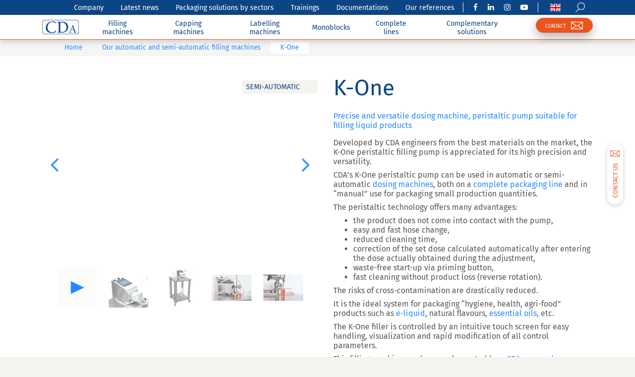

--- FILE ---
content_type: text/html; charset=UTF-8
request_url: https://cdafrance.com/en/automatic-semi-automatic-filling-machines/k-one/
body_size: 22581
content:
<!DOCTYPE html>
<html lang="en-GB">
<head>
	<!-- Google Tag Manager -->
		<script defer>(function(w,d,s,l,i){w[l]=w[l]||[];w[l].push({'gtm.start':
		new Date().getTime(),event:'gtm.js'});var f=d.getElementsByTagName(s)[0],
		j=d.createElement(s),dl=l!='dataLayer'?'&l='+l:'';j.async=true;j.src=
		'https://www.googletagmanager.com/gtm.js?id='+i+dl;f.parentNode.insertBefore(j,f);
		})(window,document,'script','dataLayer','GTM-PWB22GX');</script>
	<!-- End Google Tag Manager -->


    <meta charset="utf-8">
    <meta http-equiv="X-UA-Compatible" content="IE=edge">
    <meta name="viewport" content="width=device-width, initial-scale=1, user-scalable=no">
    <meta name="mobile-web-app-capable" content="yes">
    <meta name="apple-mobile-web-app-capable" content="yes">
    <meta name="apple-mobile-web-app-title" content="CDA - ">
    <link rel="profile" href="http://gmpg.org/xfn/11">
    <link rel="pingback" href="https://cdafrance.com/xmlrpc.php">


    <!--    <title>--><!--</title><link rel="preload" as="style" href="https://fonts.googleapis.com/css?family=Fira%20Sans%3A300%2C400%2C500%2C600%2C700%2C900%7CFira%20Sans%20Extra%20Condensed%3A300%2C400&#038;display=swap" /><link rel="stylesheet" href="https://fonts.googleapis.com/css?family=Fira%20Sans%3A300%2C400%2C500%2C600%2C700%2C900%7CFira%20Sans%20Extra%20Condensed%3A300%2C400&#038;display=swap" media="print" onload="this.media='all'" /><noscript><link rel="stylesheet" href="https://fonts.googleapis.com/css?family=Fira%20Sans%3A300%2C400%2C500%2C600%2C700%2C900%7CFira%20Sans%20Extra%20Condensed%3A300%2C400&#038;display=swap" /></noscript>-->
    <meta name='robots' content='index, follow, max-image-preview:large, max-snippet:-1, max-video-preview:-1' />
<link rel="alternate" hreflang="fr" href="https://cdafrance.com/remplisseuses-automatiques-semi-automatiques/k-one/" />
<link rel="alternate" hreflang="en" href="https://cdafrance.com/en/automatic-semi-automatic-filling-machines/k-one/" />
<link rel="alternate" hreflang="de" href="https://cdafrance.com/de/automatische-halbautomatische-abfuellanlage/k-one-cda/" />
<link rel="alternate" hreflang="es-es" href="https://cdafrance.com/es/llenadoras-automaticas-semi-automaticas/k-one/" />
<link rel="alternate" hreflang="ru" href="https://cdafrance.com/ru/poluavtomaticheskie-i-avtomaticheskie-ustanovki-rozliva/k-one/" />
<link rel="alternate" hreflang="pt" href="https://cdafrance.com/pt-pt/enchimento-automaticas-e-semiautomaticas/k-one/" />
<link rel="alternate" hreflang="fr-dz" href="https://cdafrance.com/dz/remplisseuses-automatiques-semi-automatiques/k-one/" />
<link rel="alternate" hreflang="x-default" href="https://cdafrance.com/remplisseuses-automatiques-semi-automatiques/k-one/" />

	<!-- This site is optimized with the Yoast SEO Premium plugin v21.7 (Yoast SEO v21.7) - https://yoast.com/wordpress/plugins/seo/ -->
<!-- title = K-One | Versatile precision peristaltic Filling Pump | CDA --><!-- title = K-One | Versatile precision peristaltic Filling Pump | CDA --><!-- title = K-One | Versatile precision peristaltic Filling Pump | CDA -->	<title>K-One | Versatile precision peristaltic Filling Pump | CDA</title>
<!-- metadesc = Semi automatic filler ✓No contact with the pump ✓Easy cleaning & fast change ✓Ideal in cosmetics, e-liquid, essential oil... -->	<meta name="description" content="Semi automatic filler ✓No contact with the pump ✓Easy cleaning &amp; fast change ✓Ideal in cosmetics, e-liquid, essential oil..." />
	<link rel="canonical" href="https://cdafrance.com/en/automatic-semi-automatic-filling-machines/k-one/" />
	<meta property="og:locale" content="en_GB" />
	<meta property="og:type" content="article" />
	<meta property="og:title" content="K-One" />
	<meta property="og:description" content="Semi automatic filler ✓No contact with the pump ✓Easy cleaning &amp; fast change ✓Ideal in cosmetics, e-liquid, essential oil..." />
	<meta property="og:url" content="https://cdafrance.com/en/automatic-semi-automatic-filling-machines/k-one/" />
	<meta property="og:site_name" content="CDA" />
	<meta property="article:publisher" content="https://www.facebook.com/CDA.Remplisseuses.Etiqueteuses" />
	<meta property="article:modified_time" content="2025-04-22T09:32:27+00:00" />
	<meta property="og:image" content="https://cdafrance.com/wp-content/uploads/2018/07/k-one-pompe-de-remplissage-01.jpg" />
	<meta property="og:image:width" content="722" />
	<meta property="og:image:height" content="722" />
	<meta property="og:image:type" content="image/jpeg" />
	<meta name="twitter:card" content="summary_large_image" />
	<meta name="twitter:label1" content="Est. reading time" />
	<meta name="twitter:data1" content="3 minutes" />
	<script type="application/ld+json" class="yoast-schema-graph">{"@context":"https://schema.org","@graph":[{"@type":["WebPage","ItemPage"],"@id":"https://cdafrance.com/en/automatic-semi-automatic-filling-machines/k-one/","url":"https://cdafrance.com/en/automatic-semi-automatic-filling-machines/k-one/","name":"K-One | Versatile precision peristaltic Filling Pump | CDA","isPartOf":{"@id":"https://92.222.180.31/es/#website"},"primaryImageOfPage":{"@id":"https://cdafrance.com/en/automatic-semi-automatic-filling-machines/k-one/#primaryimage"},"image":{"@id":"https://cdafrance.com/en/automatic-semi-automatic-filling-machines/k-one/#primaryimage"},"thumbnailUrl":"https://cdafrance.com/wp-content/uploads/2018/07/k-one-pompe-de-remplissage-01.jpg","datePublished":"2018-07-17T08:54:54+00:00","dateModified":"2025-04-22T09:32:27+00:00","description":"Semi automatic filler ✓No contact with the pump ✓Easy cleaning & fast change ✓Ideal in cosmetics, e-liquid, essential oil...","breadcrumb":{"@id":"https://cdafrance.com/en/automatic-semi-automatic-filling-machines/k-one/#breadcrumb"},"inLanguage":"en-GB","potentialAction":[{"@type":"ReadAction","target":["https://cdafrance.com/en/automatic-semi-automatic-filling-machines/k-one/"]}]},{"@type":"ImageObject","inLanguage":"en-GB","@id":"https://cdafrance.com/en/automatic-semi-automatic-filling-machines/k-one/#primaryimage","url":"https://cdafrance.com/wp-content/uploads/2018/07/k-one-pompe-de-remplissage-01.jpg","contentUrl":"https://cdafrance.com/wp-content/uploads/2018/07/k-one-pompe-de-remplissage-01.jpg","width":722,"height":722,"caption":"Photo de la K One"},{"@type":"BreadcrumbList","@id":"https://cdafrance.com/en/automatic-semi-automatic-filling-machines/k-one/#breadcrumb","itemListElement":[{"@type":"ListItem","position":1,"name":"Accueil","item":"https://92.222.180.31/en/"},{"@type":"ListItem","position":2,"name":"Remplisseuses","item":"https://cdafrance.com/en/automatic-semi-automatic-filling-machines/"},{"@type":"ListItem","position":3,"name":"K-One"}]},{"@type":"WebSite","@id":"https://92.222.180.31/es/#website","url":"https://92.222.180.31/es/","name":"CDA","description":"","publisher":{"@id":"https://92.222.180.31/es/#organization"},"potentialAction":[{"@type":"SearchAction","target":{"@type":"EntryPoint","urlTemplate":"https://92.222.180.31/es/?s={search_term_string}"},"query-input":"required name=search_term_string"}],"inLanguage":"en-GB"},{"@type":"Organization","@id":"https://92.222.180.31/es/#organization","name":"CDA France","alternateName":"CDA","url":"https://92.222.180.31/es/","logo":{"@type":"ImageObject","inLanguage":"en-GB","@id":"https://92.222.180.31/es/#/schema/logo/image/","url":"https://cdafrance.com/wp-content/uploads/2024/07/Logo_CDA_baseline_gris_300px-2.png","contentUrl":"https://cdafrance.com/wp-content/uploads/2024/07/Logo_CDA_baseline_gris_300px-2.png","width":300,"height":150,"caption":"CDA France"},"image":{"@id":"https://92.222.180.31/es/#/schema/logo/image/"},"sameAs":["https://www.facebook.com/CDA.Remplisseuses.Etiqueteuses","https://www.instagram.com/cda_france/","https://www.linkedin.com/company/cda-remplisseuses-et-etiqueteuses/","https://www.youtube.com/channel/UCKmB9AnAU7HYnuRDMOsH7kg"]}]}</script>
	<!-- / Yoast SEO Premium plugin. -->


<link rel='dns-prefetch' href='//cdafrance.com' />
<link rel='dns-prefetch' href='//brain.plezi.co' />
<link rel='dns-prefetch' href='//cdnjs.cloudflare.com' />
<link rel='dns-prefetch' href='//www.google.com' />
<link rel='dns-prefetch' href='//fonts.googleapis.com' />
<link href='https://fonts.gstatic.com' crossorigin rel='preconnect' />
<link rel='stylesheet' id='wp-block-library-css' href='https://cdafrance.com/wp-includes/css/dist/block-library/style.min.css?ver=6.4.1' type='text/css' media='all' />
<style id='create-block-plezi-form-style-inline-css' type='text/css'>


</style>
<style id='classic-theme-styles-inline-css' type='text/css'>
/*! This file is auto-generated */
.wp-block-button__link{color:#fff;background-color:#32373c;border-radius:9999px;box-shadow:none;text-decoration:none;padding:calc(.667em + 2px) calc(1.333em + 2px);font-size:1.125em}.wp-block-file__button{background:#32373c;color:#fff;text-decoration:none}
</style>
<style id='global-styles-inline-css' type='text/css'>
body{--wp--preset--color--black: #000000;--wp--preset--color--cyan-bluish-gray: #abb8c3;--wp--preset--color--white: #ffffff;--wp--preset--color--pale-pink: #f78da7;--wp--preset--color--vivid-red: #cf2e2e;--wp--preset--color--luminous-vivid-orange: #ff6900;--wp--preset--color--luminous-vivid-amber: #fcb900;--wp--preset--color--light-green-cyan: #7bdcb5;--wp--preset--color--vivid-green-cyan: #00d084;--wp--preset--color--pale-cyan-blue: #8ed1fc;--wp--preset--color--vivid-cyan-blue: #0693e3;--wp--preset--color--vivid-purple: #9b51e0;--wp--preset--gradient--vivid-cyan-blue-to-vivid-purple: linear-gradient(135deg,rgba(6,147,227,1) 0%,rgb(155,81,224) 100%);--wp--preset--gradient--light-green-cyan-to-vivid-green-cyan: linear-gradient(135deg,rgb(122,220,180) 0%,rgb(0,208,130) 100%);--wp--preset--gradient--luminous-vivid-amber-to-luminous-vivid-orange: linear-gradient(135deg,rgba(252,185,0,1) 0%,rgba(255,105,0,1) 100%);--wp--preset--gradient--luminous-vivid-orange-to-vivid-red: linear-gradient(135deg,rgba(255,105,0,1) 0%,rgb(207,46,46) 100%);--wp--preset--gradient--very-light-gray-to-cyan-bluish-gray: linear-gradient(135deg,rgb(238,238,238) 0%,rgb(169,184,195) 100%);--wp--preset--gradient--cool-to-warm-spectrum: linear-gradient(135deg,rgb(74,234,220) 0%,rgb(151,120,209) 20%,rgb(207,42,186) 40%,rgb(238,44,130) 60%,rgb(251,105,98) 80%,rgb(254,248,76) 100%);--wp--preset--gradient--blush-light-purple: linear-gradient(135deg,rgb(255,206,236) 0%,rgb(152,150,240) 100%);--wp--preset--gradient--blush-bordeaux: linear-gradient(135deg,rgb(254,205,165) 0%,rgb(254,45,45) 50%,rgb(107,0,62) 100%);--wp--preset--gradient--luminous-dusk: linear-gradient(135deg,rgb(255,203,112) 0%,rgb(199,81,192) 50%,rgb(65,88,208) 100%);--wp--preset--gradient--pale-ocean: linear-gradient(135deg,rgb(255,245,203) 0%,rgb(182,227,212) 50%,rgb(51,167,181) 100%);--wp--preset--gradient--electric-grass: linear-gradient(135deg,rgb(202,248,128) 0%,rgb(113,206,126) 100%);--wp--preset--gradient--midnight: linear-gradient(135deg,rgb(2,3,129) 0%,rgb(40,116,252) 100%);--wp--preset--font-size--small: 13px;--wp--preset--font-size--medium: 20px;--wp--preset--font-size--large: 36px;--wp--preset--font-size--x-large: 42px;--wp--preset--spacing--20: 0.44rem;--wp--preset--spacing--30: 0.67rem;--wp--preset--spacing--40: 1rem;--wp--preset--spacing--50: 1.5rem;--wp--preset--spacing--60: 2.25rem;--wp--preset--spacing--70: 3.38rem;--wp--preset--spacing--80: 5.06rem;--wp--preset--shadow--natural: 6px 6px 9px rgba(0, 0, 0, 0.2);--wp--preset--shadow--deep: 12px 12px 50px rgba(0, 0, 0, 0.4);--wp--preset--shadow--sharp: 6px 6px 0px rgba(0, 0, 0, 0.2);--wp--preset--shadow--outlined: 6px 6px 0px -3px rgba(255, 255, 255, 1), 6px 6px rgba(0, 0, 0, 1);--wp--preset--shadow--crisp: 6px 6px 0px rgba(0, 0, 0, 1);}:where(.is-layout-flex){gap: 0.5em;}:where(.is-layout-grid){gap: 0.5em;}body .is-layout-flow > .alignleft{float: left;margin-inline-start: 0;margin-inline-end: 2em;}body .is-layout-flow > .alignright{float: right;margin-inline-start: 2em;margin-inline-end: 0;}body .is-layout-flow > .aligncenter{margin-left: auto !important;margin-right: auto !important;}body .is-layout-constrained > .alignleft{float: left;margin-inline-start: 0;margin-inline-end: 2em;}body .is-layout-constrained > .alignright{float: right;margin-inline-start: 2em;margin-inline-end: 0;}body .is-layout-constrained > .aligncenter{margin-left: auto !important;margin-right: auto !important;}body .is-layout-constrained > :where(:not(.alignleft):not(.alignright):not(.alignfull)){max-width: var(--wp--style--global--content-size);margin-left: auto !important;margin-right: auto !important;}body .is-layout-constrained > .alignwide{max-width: var(--wp--style--global--wide-size);}body .is-layout-flex{display: flex;}body .is-layout-flex{flex-wrap: wrap;align-items: center;}body .is-layout-flex > *{margin: 0;}body .is-layout-grid{display: grid;}body .is-layout-grid > *{margin: 0;}:where(.wp-block-columns.is-layout-flex){gap: 2em;}:where(.wp-block-columns.is-layout-grid){gap: 2em;}:where(.wp-block-post-template.is-layout-flex){gap: 1.25em;}:where(.wp-block-post-template.is-layout-grid){gap: 1.25em;}.has-black-color{color: var(--wp--preset--color--black) !important;}.has-cyan-bluish-gray-color{color: var(--wp--preset--color--cyan-bluish-gray) !important;}.has-white-color{color: var(--wp--preset--color--white) !important;}.has-pale-pink-color{color: var(--wp--preset--color--pale-pink) !important;}.has-vivid-red-color{color: var(--wp--preset--color--vivid-red) !important;}.has-luminous-vivid-orange-color{color: var(--wp--preset--color--luminous-vivid-orange) !important;}.has-luminous-vivid-amber-color{color: var(--wp--preset--color--luminous-vivid-amber) !important;}.has-light-green-cyan-color{color: var(--wp--preset--color--light-green-cyan) !important;}.has-vivid-green-cyan-color{color: var(--wp--preset--color--vivid-green-cyan) !important;}.has-pale-cyan-blue-color{color: var(--wp--preset--color--pale-cyan-blue) !important;}.has-vivid-cyan-blue-color{color: var(--wp--preset--color--vivid-cyan-blue) !important;}.has-vivid-purple-color{color: var(--wp--preset--color--vivid-purple) !important;}.has-black-background-color{background-color: var(--wp--preset--color--black) !important;}.has-cyan-bluish-gray-background-color{background-color: var(--wp--preset--color--cyan-bluish-gray) !important;}.has-white-background-color{background-color: var(--wp--preset--color--white) !important;}.has-pale-pink-background-color{background-color: var(--wp--preset--color--pale-pink) !important;}.has-vivid-red-background-color{background-color: var(--wp--preset--color--vivid-red) !important;}.has-luminous-vivid-orange-background-color{background-color: var(--wp--preset--color--luminous-vivid-orange) !important;}.has-luminous-vivid-amber-background-color{background-color: var(--wp--preset--color--luminous-vivid-amber) !important;}.has-light-green-cyan-background-color{background-color: var(--wp--preset--color--light-green-cyan) !important;}.has-vivid-green-cyan-background-color{background-color: var(--wp--preset--color--vivid-green-cyan) !important;}.has-pale-cyan-blue-background-color{background-color: var(--wp--preset--color--pale-cyan-blue) !important;}.has-vivid-cyan-blue-background-color{background-color: var(--wp--preset--color--vivid-cyan-blue) !important;}.has-vivid-purple-background-color{background-color: var(--wp--preset--color--vivid-purple) !important;}.has-black-border-color{border-color: var(--wp--preset--color--black) !important;}.has-cyan-bluish-gray-border-color{border-color: var(--wp--preset--color--cyan-bluish-gray) !important;}.has-white-border-color{border-color: var(--wp--preset--color--white) !important;}.has-pale-pink-border-color{border-color: var(--wp--preset--color--pale-pink) !important;}.has-vivid-red-border-color{border-color: var(--wp--preset--color--vivid-red) !important;}.has-luminous-vivid-orange-border-color{border-color: var(--wp--preset--color--luminous-vivid-orange) !important;}.has-luminous-vivid-amber-border-color{border-color: var(--wp--preset--color--luminous-vivid-amber) !important;}.has-light-green-cyan-border-color{border-color: var(--wp--preset--color--light-green-cyan) !important;}.has-vivid-green-cyan-border-color{border-color: var(--wp--preset--color--vivid-green-cyan) !important;}.has-pale-cyan-blue-border-color{border-color: var(--wp--preset--color--pale-cyan-blue) !important;}.has-vivid-cyan-blue-border-color{border-color: var(--wp--preset--color--vivid-cyan-blue) !important;}.has-vivid-purple-border-color{border-color: var(--wp--preset--color--vivid-purple) !important;}.has-vivid-cyan-blue-to-vivid-purple-gradient-background{background: var(--wp--preset--gradient--vivid-cyan-blue-to-vivid-purple) !important;}.has-light-green-cyan-to-vivid-green-cyan-gradient-background{background: var(--wp--preset--gradient--light-green-cyan-to-vivid-green-cyan) !important;}.has-luminous-vivid-amber-to-luminous-vivid-orange-gradient-background{background: var(--wp--preset--gradient--luminous-vivid-amber-to-luminous-vivid-orange) !important;}.has-luminous-vivid-orange-to-vivid-red-gradient-background{background: var(--wp--preset--gradient--luminous-vivid-orange-to-vivid-red) !important;}.has-very-light-gray-to-cyan-bluish-gray-gradient-background{background: var(--wp--preset--gradient--very-light-gray-to-cyan-bluish-gray) !important;}.has-cool-to-warm-spectrum-gradient-background{background: var(--wp--preset--gradient--cool-to-warm-spectrum) !important;}.has-blush-light-purple-gradient-background{background: var(--wp--preset--gradient--blush-light-purple) !important;}.has-blush-bordeaux-gradient-background{background: var(--wp--preset--gradient--blush-bordeaux) !important;}.has-luminous-dusk-gradient-background{background: var(--wp--preset--gradient--luminous-dusk) !important;}.has-pale-ocean-gradient-background{background: var(--wp--preset--gradient--pale-ocean) !important;}.has-electric-grass-gradient-background{background: var(--wp--preset--gradient--electric-grass) !important;}.has-midnight-gradient-background{background: var(--wp--preset--gradient--midnight) !important;}.has-small-font-size{font-size: var(--wp--preset--font-size--small) !important;}.has-medium-font-size{font-size: var(--wp--preset--font-size--medium) !important;}.has-large-font-size{font-size: var(--wp--preset--font-size--large) !important;}.has-x-large-font-size{font-size: var(--wp--preset--font-size--x-large) !important;}
.wp-block-navigation a:where(:not(.wp-element-button)){color: inherit;}
:where(.wp-block-post-template.is-layout-flex){gap: 1.25em;}:where(.wp-block-post-template.is-layout-grid){gap: 1.25em;}
:where(.wp-block-columns.is-layout-flex){gap: 2em;}:where(.wp-block-columns.is-layout-grid){gap: 2em;}
.wp-block-pullquote{font-size: 1.5em;line-height: 1.6;}
</style>
<link data-minify="1" rel='stylesheet' id='contact-form-7-css' href='https://cdafrance.com/wp-content/cache/min/1/wp-content/plugins/contact-form-7/includes/css/styles.css?ver=1768987649' type='text/css' media='all' />
<link data-minify="1" rel='stylesheet' id='wpcf7-redirect-script-frontend-css' href='https://cdafrance.com/wp-content/cache/min/1/wp-content/plugins/wpcf7-redirect/build/assets/frontend-script.css?ver=1768987649' type='text/css' media='all' />
<link data-minify="1" rel='stylesheet' id='theme-style-css' href='https://cdafrance.com/wp-content/cache/min/1/wp-content/themes/cda-theme/css/theme.min.css?ver=1768987649' type='text/css' media='all' />

<link rel='stylesheet' id='datepicker-style-css' href='https://cdafrance.com/wp-content/themes/cda-theme/css/datepicker/bootstrap-datepicker3.min.css?ver=6.4.1' type='text/css' media='all' />
<link data-minify="1" rel='stylesheet' id='searchwp-forms-css' href='https://cdafrance.com/wp-content/cache/min/1/wp-content/plugins/searchwp/assets/css/frontend/search-forms.css?ver=1768987649' type='text/css' media='all' />
<link data-minify="1" rel='stylesheet' id='searchwp-results-page-css' href='https://cdafrance.com/wp-content/cache/min/1/wp-content/plugins/searchwp/assets/css/frontend/results-page.css?ver=1768987649' type='text/css' media='all' />
<link data-minify="1" rel='stylesheet' id='glossary-hint-css' href='https://cdafrance.com/wp-content/cache/min/1/wp-content/plugins/glossary-by-codeat-premium/assets/css/tooltip-classic.css?ver=1768987649' type='text/css' media='all' />
<link data-minify="1" rel='stylesheet' id='glossary-mobile-tooltip-css' href='https://cdafrance.com/wp-content/cache/min/1/wp-content/plugins/glossary-by-codeat-premium/assets/css/css-pro/mobile-tooltip.css?ver=1768987649' type='text/css' media='all' />
<script type="text/javascript" src="https://cdafrance.com/wp-content/plugins/wp-yandex-metrika/assets/YmEc.min.js?ver=1.2.0" id="wp-yandex-metrika_YmEc-js"></script>
<script type="text/javascript" id="wp-yandex-metrika_YmEc-js-after">
/* <![CDATA[ */
window.tmpwpym={datalayername:'dataLayer',counters:JSON.parse('[{"number":"53680867","webvisor":"1"}]'),targets:JSON.parse('[]')};
/* ]]> */
</script>
<script type="text/javascript" src="https://cdafrance.com/wp-includes/js/jquery/jquery.min.js?ver=3.7.1" id="jquery-core-js"></script>
<script type="text/javascript" src="https://cdafrance.com/wp-includes/js/jquery/jquery-migrate.min.js?ver=3.4.1" id="jquery-migrate-js"></script>
<script type="text/javascript" src="https://cdafrance.com/wp-content/plugins/wp-yandex-metrika/assets/frontend.min.js?ver=1.2.0" id="wp-yandex-metrika_frontend-js"></script>
<script type="text/javascript" src="https://cdafrance.com/wp-content/plugins/sitepress-multilingual-cms/templates/language-switchers/legacy-dropdown/script.min.js?ver=1" id="wpml-legacy-dropdown-0-js"></script>
<meta name="generator" content="WPML ver:4.6.7 stt:65,1,4,3,42,46,2;" />
<meta name="cdp-version" content="1.4.4" /><script>readMoreArgs = []</script><script type="text/javascript">
				EXPM_VERSION=3.37;EXPM_AJAX_URL='https://cdafrance.com/wp-admin/admin-ajax.php';
			function yrmAddEvent(element, eventName, fn) {
				if (element.addEventListener)
					element.addEventListener(eventName, fn, false);
				else if (element.attachEvent)
					element.attachEvent('on' + eventName, fn);
			}
			</script>		<script type="text/javascript">
				(function(c,l,a,r,i,t,y){
					c[a]=c[a]||function(){(c[a].q=c[a].q||[]).push(arguments)};t=l.createElement(r);t.async=1;
					t.src="https://www.clarity.ms/tag/"+i+"?ref=wordpress";y=l.getElementsByTagName(r)[0];y.parentNode.insertBefore(t,y);
				})(window, document, "clarity", "script", "gqvw5vbo0c");
		</script>
		<meta name="verification" content="f612c7d25f5690ad41496fcfdbf8d1" /><meta name="mobile-web-app-capable" content="yes">
<meta name="apple-mobile-web-app-capable" content="yes">
<meta name="apple-mobile-web-app-title" content="CDA - ">
<style>.mc4wp-checkbox-contact-form-7{clear:both;width:auto;display:block;position:static}.mc4wp-checkbox-contact-form-7 input{float:none;vertical-align:middle;-webkit-appearance:checkbox;width:auto;max-width:21px;margin:0 6px 0 0;padding:0;position:static;display:inline-block!important}.mc4wp-checkbox-contact-form-7 label{float:none;cursor:pointer;width:auto;margin:0 0 16px;display:block;position:static}</style><style type="text/css">.recentcomments a{display:inline !important;padding:0 !important;margin:0 !important;}</style>        <!-- Yandex.Metrica counter -->
        <script type="text/javascript">
            (function (m, e, t, r, i, k, a) {
                m[i] = m[i] || function () {
                    (m[i].a = m[i].a || []).push(arguments)
                };
                m[i].l = 1 * new Date();
                k = e.createElement(t), a = e.getElementsByTagName(t)[0], k.async = 1, k.src = r, a.parentNode.insertBefore(k, a)
            })

            (window, document, "script", "https://mc.yandex.ru/metrika/tag.js", "ym");

            ym("53680867", "init", {
                clickmap: true,
                trackLinks: true,
                accurateTrackBounce: true,
                webvisor: true,
                ecommerce: "dataLayer",
                params: {
                    __ym: {
                        "ymCmsPlugin": {
                            "cms": "wordpress",
                            "cmsVersion":"6.4",
                            "pluginVersion": "1.2.0",
                            "ymCmsRip": "65662400"
                        }
                    }
                }
            });
        </script>
        <!-- /Yandex.Metrica counter -->
        <noscript><style id="rocket-lazyload-nojs-css">.rll-youtube-player, [data-lazy-src]{display:none !important;}</style></noscript>
    <link rel="apple-touch-icon" sizes="180x180" href="/favicons/apple-touch-icon.png">
    <link rel="icon" type="image/png" sizes="32x32" href="/favicons/favicon-32x32.png">
    <link rel="icon" type="image/png" sizes="16x16" href="/favicons/favicon-16x16.png">
    <link rel="manifest" href="/favicons/manifest.json">
    <link rel="mask-icon" href="/favicons/safari-pinned-tab.svg" color="#0c4584">
    <link rel="shortcut icon" href="/favicons/favicon.ico">
    <meta name="msapplication-config" content="/favicons/browserconfig.xml">
    <meta name="theme-color" content="#0c4584">


    <!-- Start of LiveChat (www.livechatinc.com) code -->
    <!--        <script type="text/javascript">-->
    <!--            window.__lc = window.__lc || {};-->
    <!--            window.__lc.license = 11683089;-->
    <!--            (function() {-->
    <!--                var lc = document.createElement('script'); lc.type = 'text/javascript'; lc.async = true;-->
    <!--                lc.src = ('https:' == document.location.protocol ? 'https://' : 'http://') + 'cdn.livechatinc.com/tracking.js';-->
    <!--                var s = document.getElementsByTagName('script')[0]; s.parentNode.insertBefore(lc, s);-->
    <!--            })();-->
    <!--        </script>-->
    <!--        <noscript>-->
    <!--            <a href="https://www.livechatinc.com/chat-with/11683089/" rel="nofollow">Chat with us</a>,-->
    <!--            powered by <a href="https://www.livechatinc.com/?welcome" rel="noopener nofollow" target="_blank">LiveChat</a>-->
    <!--        </noscript>-->
    <!-- End of LiveChat code -->

    <!--    <link rel="stylesheet" type="text/css" href="//cdn.jsdelivr.net/npm/slick-carousel@1.8.1/slick/slick.css"/>-->
    <link data-minify="1" rel="stylesheet" type="text/css" href="https://cdafrance.com/wp-content/cache/min/1/wp-content/themes/cda-theme/css/slick-theme.min.css?ver=1768987649"/>
    <!--    <script src="https://connect.facebook.net/en_US/fbevents.js" ></script>-->
    <!--    <script type="text/javascript" src="//cdn.jsdelivr.net/npm/slick-carousel@1.8.1/slick/slick.min.js"></script>-->
    <script type="text/javascript" src="/wp-content/themes/cda-theme/js/slick.min.js"></script>
    <!--    <link rel="preload" as="font" href="/wp-content/themes/cda-theme/fonts/fontawesome-webfont.eot?v=4.7.0" rel="stylesheet">-->
<style>
    @font-face {
    font-family: "Fira Sans";
    src: url("/wp-content/themes/cda-theme/fonts/firasans/FiraSans-Regular.ttf");
    }

    .wrapper-navbar .flag.flag-pt {
    background-image: url('/wp-content/themes/cda-theme/images/flags/pt.png');
}
.wrapper-navbar .flag.flag-pt-pt {
    background-image: url('/wp-content/themes/cda-theme/images/flags/pt-pt.png');
}

.wrapper-navbar .flag.flag-dz {
    background-image: url('/wp-content/themes/cda-theme/images/flags/dz.png');
 }

.cky-btn-revisit > img {
        content:url(/wp-content/themes/cda-theme/images/icons8-biscuit-30-white.png)
    }
.cky-prefrence-btn-wrapper > div {
    display: none;
}
</style>

</head>

<body class="product_filler-template-default single single-product_filler postid-6622 wp-embed-responsive">
<!-- Google Tag Manager (noscript) -->
<noscript><iframe src="https://www.googletagmanager.com/ns.html?id=GTM-PWB22GX"
height="0" width="0" style="display:none;visibility:hidden"></iframe></noscript>
<!-- End Google Tag Manager (noscript) -->
<!--<div style="width: 100%; height: 30px; background-color: rgba(255,255,255,0.2);">-->

<div class="hfeed site" id="page">
    <header class="wrapper-fluid wrapper-navbar reverse affix" id="wrapper-navbar">
        <div class="mobile-menu collapse" id="mobile-menu-container">
            <ul id="main-menu" class="mobile-menu-container primary"><li id="menu-item-2864" class="menu-item menu-item-type-post_type_archive menu-item-object-product_filler menu-item-2864"><a href="https://cdafrance.com/en/automatic-semi-automatic-filling-machines/">Filling machines</a></li>
<li id="menu-item-9936" class="menu-item menu-item-type-post_type_archive menu-item-object-product_boucheuse menu-item-9936"><a href="https://cdafrance.com/en/semi-automatic-and-automatic-capping-screwing-machines/">Capping machines</a></li>
<li id="menu-item-2863" class="menu-item menu-item-type-post_type_archive menu-item-object-product_labeller menu-item-2863"><a href="https://cdafrance.com/en/automatic-semi-automatic-labelling-machines/">Labelling machines</a></li>
<li id="menu-item-2866" class="menu-item menu-item-type-post_type_archive menu-item-object-product_monobloc menu-item-2866"><a href="https://cdafrance.com/en/monoblocks/">Monoblocks</a></li>
<li id="menu-item-32944" class="menu-item menu-item-type-post_type_archive menu-item-object-product_custom menu-item-32944"><a href="https://cdafrance.com/en/complete-lines/">Complete lines</a></li>
<li id="menu-item-2865" class="menu-item menu-item-type-post_type_archive menu-item-object-product_complement menu-item-2865"><a href="https://cdafrance.com/en/complementary-solutions-filling-labelling-machine/">Complementary solutions</a></li>
</ul>
            
            <ul id="main-menu" class="mobile-menu-container secondary"><li id="menu-item-2848" class="menu-item menu-item-type-post_type menu-item-object-page menu-item-2848"><a href="https://cdafrance.com/en/company-cda-labelling-filling-machine-manufacturer/">Company</a></li>
<li id="menu-item-4395" class="menu-item menu-item-type-post_type menu-item-object-page menu-item-4395"><a href="https://cdafrance.com/en/news-cda-labelling-filling-machines/">Latest news</a></li>
<li id="menu-item-9698" class="menu-item menu-item-type-post_type menu-item-object-page menu-item-9698"><a href="https://cdafrance.com/en/our-packaging-solutions-by-sectors/">Packaging solutions by sectors</a></li>
<li id="menu-item-33070" class="menu-item menu-item-type-post_type menu-item-object-page menu-item-33070"><a href="https://cdafrance.com/en/trainings/">Trainings</a></li>
<li id="menu-item-14836" class="menu-item menu-item-type-post_type menu-item-object-page menu-item-14836"><a href="https://cdafrance.com/en/cda-documentation-catalogues/">Documentations</a></li>
<li id="menu-item-13656" class="menu-item menu-item-type-post_type menu-item-object-page menu-item-13656"><a href="https://cdafrance.com/en/our-references/">Our references</a></li>
</ul>
            <ul class="mobile-menu-container secondary">
                <li class="menu-item">
                    <a class="nav-link"
                       href="https://cdafrance.com/en/contact-cda-automatic-semi-automatic-filling-labelling-machine-manufacturer/">Contact us</a>
                </li>

                                <li class="menu-item">
                    <a hef="#" data-toggle="modal" data-target="#searchModal">Search</a>
                </li>
            </ul>

            <div class="socials">
                                    <a href="https://www.facebook.com/CDA.Remplisseuses.Etiqueteuses" target="_blank"
                       class="social facebook">
                        <i class="fa fa-facebook" aria-hidden="true"></i>
                    </a>
                                        <a href="https://www.linkedin.com/company/cda-remplisseuses-et-etiqueteuses" target="_blank"
                       class="social linkedin">
                        <i class="fa fa-linkedin" aria-hidden="true"></i>
                    </a>
                                        <a href="https://www.instagram.com/cda_france" target="_blank"
                       class="social">
                        <i class="fa fa-instagram" aria-hidden="true"></i>
                    </a>
                                        <a href="https://www.youtube.com/user/CDAFrance/playlists?view=50&sort=dd&shelf_id=3" target="_blank"
                       class="social youtube">
                        <i class="fa fa-youtube-play" aria-hidden="true"></i>
                    </a>
                                </div>
        </div>

        <div class="surnav">
            <div class="container">
                <ul id="secondary-menu" class="menu-container"><li class="menu-item menu-item-type-post_type menu-item-object-page menu-item-2848"><a href="https://cdafrance.com/en/company-cda-labelling-filling-machine-manufacturer/">Company</a></li>
<li class="menu-item menu-item-type-post_type menu-item-object-page menu-item-4395"><a href="https://cdafrance.com/en/news-cda-labelling-filling-machines/">Latest news</a></li>
<li class="menu-item menu-item-type-post_type menu-item-object-page menu-item-9698"><a href="https://cdafrance.com/en/our-packaging-solutions-by-sectors/">Packaging solutions by sectors</a></li>
<li class="menu-item menu-item-type-post_type menu-item-object-page menu-item-33070"><a href="https://cdafrance.com/en/trainings/">Trainings</a></li>
<li class="menu-item menu-item-type-post_type menu-item-object-page menu-item-14836"><a href="https://cdafrance.com/en/cda-documentation-catalogues/">Documentations</a></li>
<li class="menu-item menu-item-type-post_type menu-item-object-page menu-item-13656"><a href="https://cdafrance.com/en/our-references/">Our references</a></li>
</ul>
                <div class="separator"></div>

                <div class="socials">
                                            <a href="https://www.facebook.com/CDA.Remplisseuses.Etiqueteuses" target="_blank" class="social facebook"
                           title="Facebook CDA">
                            <i class="fa fa-facebook" aria-hidden="true"></i>
                        </a>
                                                <a href="https://www.linkedin.com/company/cda-remplisseuses-et-etiqueteuses" target="_blank" class="social linkedin"
                           title="Linkedin CDA">
                            <i class="fa fa-linkedin" aria-hidden="true"></i>
                        </a>
                                                <a href="https://www.instagram.com/cda_france" target="_blank" class="social"
                           title="Instagram CDA">
                            <i class="fa fa-instagram" aria-hidden="true"></i>
                        </a>
                                                <a href="https://www.youtube.com/user/CDAFrance/playlists?view=50&sort=dd&shelf_id=3" target="_blank" class="social youtube"
                           title="Youtube CDA">
                            <i class="fa fa-youtube-play" aria-hidden="true"></i>
                        </a>
                                        </div>

                <div class="separator"></div>

                    <div class="lang-selector">
        <div class="current-lang">
            <span class="flag flag-en"></span>        </div>
        <div class="other-langs">
            <a href="https://cdafrance.com/remplisseuses-automatiques-semi-automatiques/k-one/"><span class="flag flag-fr"></span></a><a href="https://cdafrance.com/de/automatische-halbautomatische-abfuellanlage/k-one-cda/"><span class="flag flag-de"></span></a><a href="https://cdafrance.com/es/llenadoras-automaticas-semi-automaticas/k-one/"><span class="flag flag-es"></span></a><a href="https://cdafrance.com/ru/poluavtomaticheskie-i-avtomaticheskie-ustanovki-rozliva/k-one/"><span class="flag flag-ru"></span></a><a href="https://cdafrance.com/pt-pt/enchimento-automaticas-e-semiautomaticas/k-one/"><span class="flag flag-pt-pt"></span></a><a href="https://cdafrance.com/dz/remplisseuses-automatiques-semi-automatiques/k-one/"><span class="flag flag-dz"></span></a>        </div>
    </div>
    
                <button type="button" class="search-button" data-toggle="modal" data-target="#searchModal">
                    <div class="search-icon"></div>
                </button>

            </div>

        </div><!-- .site-navigation -->

        <div class="main-nav navbar navbar-toggleable-md">
            <nav class="container">
                <button class="navbar-toggler" type="button" data-toggle="collapse" data-target="#mobile-menu-container"
                        aria-controls="mobile-menu-container" aria-expanded="false" aria-label="Toggle navigation">
                    <div class="burger-icon"></div>
                </button>

                <a
                        href="https://cdafrance.com/en/"
                        rel="home"
                        title="CDA"
                        class="navbar-brand"
                >
                    <img src="data:image/svg+xml,%3Csvg%20xmlns='http://www.w3.org/2000/svg'%20viewBox='0%200%200%200'%3E%3C/svg%3E" alt="Logo CDA"
                         data-lazy-srcset="https://cdafrance.com/wp-content/themes/cda-theme/images/logo-2x.png 2x" data-lazy-src="https://cdafrance.com/wp-content/themes/cda-theme/images/logo.png"><noscript><img src="https://cdafrance.com/wp-content/themes/cda-theme/images/logo.png" alt="Logo CDA"
                         srcset="https://cdafrance.com/wp-content/themes/cda-theme/images/logo-2x.png 2x"></noscript>
                </a>

                <!-- The WordPress Menu goes here -->
                <ul id="main-menu" class="menu-container"><li class="menu-item menu-item-type-post_type_archive menu-item-object-product_filler menu-item-2864"><a href="https://cdafrance.com/en/automatic-semi-automatic-filling-machines/">Filling machines</a></li>
<li class="menu-item menu-item-type-post_type_archive menu-item-object-product_boucheuse menu-item-9936"><a href="https://cdafrance.com/en/semi-automatic-and-automatic-capping-screwing-machines/">Capping machines</a></li>
<li class="menu-item menu-item-type-post_type_archive menu-item-object-product_labeller menu-item-2863"><a href="https://cdafrance.com/en/automatic-semi-automatic-labelling-machines/">Labelling machines</a></li>
<li class="menu-item menu-item-type-post_type_archive menu-item-object-product_monobloc menu-item-2866"><a href="https://cdafrance.com/en/monoblocks/">Monoblocks</a></li>
<li class="menu-item menu-item-type-post_type_archive menu-item-object-product_custom menu-item-32944"><a href="https://cdafrance.com/en/complete-lines/">Complete lines</a></li>
<li class="menu-item menu-item-type-post_type_archive menu-item-object-product_complement menu-item-2865"><a href="https://cdafrance.com/en/complementary-solutions-filling-labelling-machine/">Complementary solutions</a></li>
</ul>
                <div class="flex-spring"></div>

                                 <ul>
                    <li class="menu-item" style="list-style-type: none;">
                        <a class="nav-link button mail hidden-md-down btn btn-warning" style="font-size:1.3rem; padding:6px 18px 4px; height:30px; width: max-content; line-height:20px; "  id="btn_contact" href="https://cdafrance.com/en/contact-cda-automatic-semi-automatic-filling-labelling-machine-manufacturer/">

                            <div class="label" style="float:left;">Contact</div>
                            <div data-bg="https://cdafrance.com/wp-content/themes/cda-theme/images/mail-icon.png" class="icon icon-mail rocket-lazyload" style="margin-left:10px; height:16px;width:26px;filter: brightness(0) invert(1);float: right;"></div>

                        </a>

                    </li>
                </ul>
                    <div class="lang-selector">
        <div class="current-lang">
            <span class="flag flag-en"></span>        </div>
        <div class="other-langs">
            <a href="https://cdafrance.com/remplisseuses-automatiques-semi-automatiques/k-one/"><span class="flag flag-fr"></span></a><a href="https://cdafrance.com/de/automatische-halbautomatische-abfuellanlage/k-one-cda/"><span class="flag flag-de"></span></a><a href="https://cdafrance.com/es/llenadoras-automaticas-semi-automaticas/k-one/"><span class="flag flag-es"></span></a><a href="https://cdafrance.com/ru/poluavtomaticheskie-i-avtomaticheskie-ustanovki-rozliva/k-one/"><span class="flag flag-ru"></span></a><a href="https://cdafrance.com/pt-pt/enchimento-automaticas-e-semiautomaticas/k-one/"><span class="flag flag-pt-pt"></span></a><a href="https://cdafrance.com/dz/remplisseuses-automatiques-semi-automatiques/k-one/"><span class="flag flag-dz"></span></a>        </div>
    </div>
                </nav>

        </div><!-- .site-navigation  if (is_front_page()) echo "transparent" -->

        <div class="sticky-pushs">
            <a class="button mail hidden-md-down" id="btn_contact" href="https://cdafrance.com/en/contact-cda-automatic-semi-automatic-filling-labelling-machine-manufacturer/">
                <div class="icon icon-mail"></div>
                <span class="label">Contact us</span>
            </a>

            <!--      <div class="button tchat round hidden-md-down" id="tchatButton">
                    <div class="icon icon-tchat"></div>
                  </div>-->

            
            <!-- +33468412529 -->
            <a class="button appel hidden-lg-up" href="tel:+33468412529">
                <div class="icon icon-rappel"></div>
                <span class="label">Call us</span>
            </a>
        </div>


    </header>

    <!-- Modals -->
    <div class="modal rappel-modal" id="rappelModal" tabindex="-1" role="dialog" aria-labelledby="rappelModal"
         aria-hidden="true" data-ajax-load="rappel">
        <div class="loader loading"></div>
    </div>
    <div class="modal search-modal" id="searchModal" tabindex="-1" role="dialog" aria-labelledby="searchModal"
         aria-hidden="true" data-ajax-load="search">
        <div class="loader loading"></div>
    </div>

    
            <div class="breadcrumb hidden-md-down">
            <div class="container">
                <ol style="margin-bottom: 0px;" itemscope itemtype="http://schema.org/BreadcrumbList">
                            <li class="breadcrumb-item" style="list-style:none;" itemprop="itemListElement" itemscope
 itemtype="http://schema.org/ListItem">
            <a itemprop="item" href="https://cdafrance.com/en/"><span itemprop="name">Home</span></a>
            <meta itemprop="position" content="1"/>
        </li>
            <li class="breadcrumb-item" style="list-style:none;" itemprop="itemListElement" itemscope
 itemtype="http://schema.org/ListItem">
            <a itemprop="item" href="https://cdafrance.com/en/automatic-semi-automatic-filling-machines/"><span itemprop="name">Our automatic and semi-automatic filling machines</span></a>
            <meta itemprop="position" content="2"/>
        </li>
            <li class="breadcrumb-item" style="list-style:none;" itemprop="itemListElement" itemscope
 itemtype="http://schema.org/ListItem">
            <span itemprop="name">K-One</span>
            <meta itemprop="position" content="3"/>
        </li>
                    </ol>
            </div>
        </div>
    
<div class="wrapper" id="single-wrapper">

    <div class="fluid-container product-intro bloc">
    <div class="container">
        <div class="row">
                        <div class="presentation col-12">
                <div class="gallery carousel slide" id="gallery">
                        <div class="product-automation">Semi-automatic</div>
<!--Si etiqueteuse => gammes etiqueteuse label-->


<div class="gallery-inner carousel-inner" role="listbox">
  <a class="carousel-control-prev" href="#gallery" role="button" data-slide="prev">
    <i class="fa fa-angle-left" aria-hidden="true"></i>
    <span class="sr-only">Previous</span>
  </a>
  <a class="carousel-control-next" href="#gallery" role="button" data-slide="next">
    <i class="fa fa-angle-right" aria-hidden="true"></i>
    <span class="sr-only">Next</span>
  </a>
          <div class="carousel-item carousel-video active">
            <div class="embed-responsive embed-responsive-16by9">
                <iframe class="embed-responsive-item" id="youtube-product-video"
                        src="https://www.youtube.com/embed/5Xb8rQT_Xew?autoplay=1&amp;replay=0&amp;showinfo=0&amp;wmode=opaque&amp;modestbranding=1&amp;rel=0&amp;cc_load_policy=0&amp;disablekb=1&amp;iv_load_policy =3&amp;enablejsapi=1&amp;origin=https://cdafrance.com&amp;widgetid=1"
                        frameborder="0" allowfullscreen></iframe>
            </div>
        </div>
              <div class="carousel-item">
        <img src="data:image/svg+xml,%3Csvg%20xmlns='http://www.w3.org/2000/svg'%20viewBox='0%200%200%200'%3E%3C/svg%3E" alt="K-One" data-lazy-src="https://cdafrance.com/wp-content/uploads/2018/07/k-one-pompe-de-remplissage-01.jpg"><noscript><img src="https://cdafrance.com/wp-content/uploads/2018/07/k-one-pompe-de-remplissage-01.jpg" alt="K-One"></noscript>
      </div>
                    <div class="carousel-item">
                <img src="data:image/svg+xml,%3Csvg%20xmlns='http://www.w3.org/2000/svg'%20viewBox='0%200%200%200'%3E%3C/svg%3E" alt="Peristaltic dosing machine k-one cda" data-lazy-src="https://cdafrance.com/wp-content/uploads/2018/07/k-one-pompe-de-remplissage-02.jpg"><noscript><img src="https://cdafrance.com/wp-content/uploads/2018/07/k-one-pompe-de-remplissage-02.jpg" alt="Peristaltic dosing machine k-one cda"></noscript>
            </div>
                        <div class="carousel-item">
                <img src="data:image/svg+xml,%3Csvg%20xmlns='http://www.w3.org/2000/svg'%20viewBox='0%200%200%200'%3E%3C/svg%3E" alt="peristaltic filler k-one cda" data-lazy-src="https://cdafrance.com/wp-content/uploads/2018/07/k-one-pompe-de-remplissage-03.jpg"><noscript><img src="https://cdafrance.com/wp-content/uploads/2018/07/k-one-pompe-de-remplissage-03.jpg" alt="peristaltic filler k-one cda"></noscript>
            </div>
                        <div class="carousel-item">
                <img src="data:image/svg+xml,%3Csvg%20xmlns='http://www.w3.org/2000/svg'%20viewBox='0%200%200%200'%3E%3C/svg%3E" alt="precise and versatile dosing machine for liquid products k-one cda" data-lazy-src="https://cdafrance.com/wp-content/uploads/2018/07/k-one-pompe-de-remplissage-04.jpg"><noscript><img src="https://cdafrance.com/wp-content/uploads/2018/07/k-one-pompe-de-remplissage-04.jpg" alt="precise and versatile dosing machine for liquid products k-one cda"></noscript>
            </div>
            </div>

<ol class="gallery-thumbnails carousel-indicators">
          <li class="gallery-thumbnail video-indicator active" data-target="#gallery"
          data-slide-to="0"></li>
              <li class="gallery-thumbnail" data-target="#gallery"
          data-slide-to="1">
        <img src="data:image/svg+xml,%3Csvg%20xmlns='http://www.w3.org/2000/svg'%20viewBox='0%200%200%200'%3E%3C/svg%3E" alt="K-One" data-lazy-src="https://cdafrance.com/wp-content/uploads/2018/07/k-one-pompe-de-remplissage-01-150x150.jpg"><noscript><img src="https://cdafrance.com/wp-content/uploads/2018/07/k-one-pompe-de-remplissage-01-150x150.jpg" alt="K-One"></noscript>
      </li>
                  <li class="gallery-thumbnail" data-target="#gallery"
              data-slide-to="2">
            <img src="data:image/svg+xml,%3Csvg%20xmlns='http://www.w3.org/2000/svg'%20viewBox='0%200%200%200'%3E%3C/svg%3E" alt="Peristaltic dosing machine k-one cda" data-lazy-src="https://cdafrance.com/wp-content/uploads/2018/07/k-one-pompe-de-remplissage-02-150x150.jpg"><noscript><img src="https://cdafrance.com/wp-content/uploads/2018/07/k-one-pompe-de-remplissage-02-150x150.jpg" alt="Peristaltic dosing machine k-one cda"></noscript>
          </li>
                      <li class="gallery-thumbnail" data-target="#gallery"
              data-slide-to="3">
            <img src="data:image/svg+xml,%3Csvg%20xmlns='http://www.w3.org/2000/svg'%20viewBox='0%200%200%200'%3E%3C/svg%3E" alt="peristaltic filler k-one cda" data-lazy-src="https://cdafrance.com/wp-content/uploads/2018/07/k-one-pompe-de-remplissage-03-150x150.jpg"><noscript><img src="https://cdafrance.com/wp-content/uploads/2018/07/k-one-pompe-de-remplissage-03-150x150.jpg" alt="peristaltic filler k-one cda"></noscript>
          </li>
                      <li class="gallery-thumbnail" data-target="#gallery"
              data-slide-to="4">
            <img src="data:image/svg+xml,%3Csvg%20xmlns='http://www.w3.org/2000/svg'%20viewBox='0%200%200%200'%3E%3C/svg%3E" alt="precise and versatile dosing machine for liquid products k-one cda" data-lazy-src="https://cdafrance.com/wp-content/uploads/2018/07/k-one-pompe-de-remplissage-04-150x150.jpg"><noscript><img src="https://cdafrance.com/wp-content/uploads/2018/07/k-one-pompe-de-remplissage-04-150x150.jpg" alt="precise and versatile dosing machine for liquid products k-one cda"></noscript>
          </li>
            </ol>
                </div>

<!--                <h2 class="title">--><!--</h2>-->
<!--                <h1 class="subtitle">--><!--</h1>-->
                <h1 class="title" style="line-height: 1.2;" >K-One                    <span class="subtitle" style="display:block; margin-top: 20px; line-height: 1.2"  >Precise and versatile dosing machine, peristaltic pump suitable for filling liquid products </span>
                </h1>


                <div class="long-description">
                    <p>Developed by CDA engineers from the best materials on the market, the<strong> K-One</strong> peristaltic filling pump is appreciated for its high precision and versatility.</p>
<p>CDA&#8217;s K-One peristaltic pump can be used in automatic or semi-automatic <a href="https://cdafrance.com/en/automatic-semi-automatic-filling-machines/">dosing machines</a>, both on a <a href="https://cdafrance.com/en/complete-lines/">complete packaging line</a> and in &#8220;manual&#8221; use for packaging small production quantities.</p>
<p>The peristaltic technology offers many advantages:</p>
<ul>
<li>the product does not come into contact with the pump,</li>
<li>easy and fast hose change,</li>
<li>reduced cleaning time,</li>
<li>correction of the set dose calculated automatically after entering the dose actually obtained during the adjustment,</li>
<li>waste-free start-up via priming button,</li>
<li>fast cleaning without product loss (reverse rotation).</li>
</ul>
<p>The risks of cross-contamination are drastically reduced.</p>
<p>It is the ideal system for packaging &#8220;hygiene, health, agri-food&#8221; products such as <a href="https://cdafrance.com/en/our-packaging-solutions-by-sectors/labellers-filling-machine-and-monoblocks-for-e-liquid-products/">e-liquid</a>, natural flavours, <a href="https://cdafrance.com/en/our-packaging-solutions-by-sectors/labelling-machines-filling-machines-and-complete-packaging-lines-for-essential-oils/">essential oils,</a> etc.</p>
<p>The K-One filler is controlled by an intuitive touch screen for easy handling, visualization and rapid modification of all control parameters.</p>
<p>This filling machine can be complemented by a <a href="https://cdafrance.com/en/semi-automatic-and-automatic-capping-screwing-machines/">CDA screwer/capper</a> and a <a href="https://cdafrance.com/en/automatic-semi-automatic-labelling-machines/">labeller</a> (in particular a <a href="https://cdafrance.com/en/automatic-semi-automatic-labelling-machines/semi-auto-range/">machine from the semi-automatic range</a>).</p>
<p>See all our <a href="https://www.youtube.com/watch?v=5Xb8rQT_Xew&amp;list=PLA7Vu-5SD_RtP3I3KjtsDrCZ8BQxSNkim">fillers in action on our youtube channel</a>.</p>
                </div>
                            </div>
                <div class="container-buttons col-12">
            <div class="row justify-content-around">

                                    <a  onclick="ga('send', 'event', 'Buy Now Button', 'click', 'Beginners Guide To Credit Card Churning', {nonInteraction: false});"
                            href="mailto:?subject=Find out the K-One by CDA&body=I share with you the product K-One I saw on CDA : %0A%0Ahttps://cdafrance.com/en/automatic-semi-automatic-filling-machines/k-one/" class="btn btn-outline btn-send">
                        Send this product to someone                    </a>
                                    <a href="https://cdafrance.com/wp-content/uploads/2018/07/K-One-ANGLAIS.pdf" class="btn btn-outline" target="_blank">Datasheet </a>
                                    <a href="https://cdafrance.com/en/contact-cda-automatic-semi-automatic-filling-labelling-machine-manufacturer/" class="btn btn-warning btn-contact">Contact us</a>
            </div>
        </div>
    </div>
</div>
</div>
    <div class="fluid-container bloc bloc-product reverse product-viscosity">
  <div class="container">
    <div class="col-12 col-md-10 offset-md-1">
      <div class="bloc-product-title">Viscosity</div>
      <div class="container-pictos">
                          <div class="picto">
                  <img src="data:image/svg+xml,%3Csvg%20xmlns='http://www.w3.org/2000/svg'%20viewBox='0%200%200%200'%3E%3C/svg%3E" alt="Fluid" data-lazy-src="https://cdafrance.com/wp-content/uploads/2017/07/fluide-ok.png"><noscript><img src="https://cdafrance.com/wp-content/uploads/2017/07/fluide-ok.png" alt="Fluid"></noscript>
                  <p class="label">Fluid</p>
                </div>
                    </div>

    </div>

  </div>
</div>
    <div class="fluid-container bloc bloc-product product-strengths">
  <div class="container">
    <div class="col-12 col-md-10 offset-md-1">
      <div class="bloc-product-title">Advantages</div>

      <ul class="list-plus">
                          <li>Automatic or semi-automatic mode</li>
                              <li>No contact with the pump for a fast product change and an easier cleaning process</li>
                              <li>Easy to use and easy settings</li>
                    </ul>

    </div>

  </div>
</div>

    <div class="fluid-container bloc bloc-product product-features">
  <div class="container">
    <div class="col-12 col-lg-10 offset-md-1">
      <div class="bloc-product-title">Characteristics</div>

      <ul class="container-features">
                            <li class="feature">
                    <div class="left">
                      <span class="label">Production rate</span>
                      <span class="spacer"></span>
                    </div>
                    <span class="content">up to 1500 products/hour for 10mL</span>
                  </li>
                                <li class="feature">
                    <div class="left">
                      <span class="label">Functions</span>
                      <span class="spacer"></span>
                    </div>
                    <span class="content">Volume, Speed, Acceleration, Deceleration, Reaspiration</span>
                  </li>
                                <li class="feature">
                    <div class="left">
                      <span class="label">Special features</span>
                      <span class="spacer"></span>
                    </div>
                    <span class="content">Batch Production in semi-automatic mode - Memory 96 lines</span>
                  </li>
                    </ul>

    </div>

  </div>
</div>
    
<div class="fluid-container bloc bloc-product product-sectors">
  <div class="container">
    <div class="col-12 col-lg-10 offset-md-1">
      <div class="bloc-product-title">Industrial sectors concerned</div>
      <div class="container-sectors">
          
                            
            <div class="picto">
              <img src="data:image/svg+xml,%3Csvg%20xmlns='http://www.w3.org/2000/svg'%20viewBox='0%200%200%200'%3E%3C/svg%3E" alt="E-liquids" data-lazy-src="https://cdafrance.com/wp-content/uploads/2017/07/Eliquide_180x180.png"><noscript><img src="https://cdafrance.com/wp-content/uploads/2017/07/Eliquide_180x180.png" alt="E-liquids"></noscript>
              <p class="label">E-liquids</p>
            </div>
          
                            
            <div class="picto">
              <img src="data:image/svg+xml,%3Csvg%20xmlns='http://www.w3.org/2000/svg'%20viewBox='0%200%200%200'%3E%3C/svg%3E" alt="Food processing industry" data-lazy-src="https://cdafrance.com/wp-content/uploads/2017/06/agroalimentaire.png"><noscript><img src="https://cdafrance.com/wp-content/uploads/2017/06/agroalimentaire.png" alt="Food processing industry"></noscript>
              <p class="label">Food processing industry</p>
            </div>
          
                            
            <div class="picto">
              <img src="data:image/svg+xml,%3Csvg%20xmlns='http://www.w3.org/2000/svg'%20viewBox='0%200%200%200'%3E%3C/svg%3E" alt="Cosmetics industry" data-lazy-src="https://cdafrance.com/wp-content/uploads/2017/06/cosmetique.png"><noscript><img src="https://cdafrance.com/wp-content/uploads/2017/06/cosmetique.png" alt="Cosmetics industry"></noscript>
              <p class="label">Cosmetics industry</p>
            </div>
          
                            
            <div class="picto">
              <img src="data:image/svg+xml,%3Csvg%20xmlns='http://www.w3.org/2000/svg'%20viewBox='0%200%200%200'%3E%3C/svg%3E" alt="Chemical industry" data-lazy-src="https://cdafrance.com/wp-content/uploads/2017/06/chimie.png"><noscript><img src="https://cdafrance.com/wp-content/uploads/2017/06/chimie.png" alt="Chemical industry"></noscript>
              <p class="label">Chemical industry</p>
            </div>
                </div>
    </div>
  </div>
</div>
        <div class="fluid-container bloc section-references-other">
        <div class="container">
            <h3 class="bloc-title centered" style="width:100%;">Our references K-One</h3>
            <div style="width:100%;" class="bloc-subtitle col-12"></div>

            <div class="references-container">
                <div class="reference-item-container">
  <a href="https://cdafrance.com/en/reference/k-one-ninette-auto-reprobiol/" class="reference-item">
    <div class="thumbnail">
      <img src="data:image/svg+xml,%3Csvg%20xmlns='http://www.w3.org/2000/svg'%20viewBox='0%200%200%200'%3E%3C/svg%3E" alt="Reprobiol" data-lazy-src="https://cdafrance.com/wp-content/uploads/2024/02/reprobiol-logo2-small-1.jpeg"><noscript><img src="https://cdafrance.com/wp-content/uploads/2024/02/reprobiol-logo2-small-1.jpeg" alt="Reprobiol"></noscript>
    </div>

    <div class="content">
      <div class="client-name">Reprobiol</div>
      <img src="data:image/svg+xml,%3Csvg%20xmlns='http://www.w3.org/2000/svg'%20viewBox='0%200%200%200'%3E%3C/svg%3E" alt="K-One" data-lazy-src="https://cdafrance.com/wp-content/uploads/2021/06/ICONES_Fond_blanc_picto_remplissage_015.png"><noscript><img src="https://cdafrance.com/wp-content/uploads/2021/06/ICONES_Fond_blanc_picto_remplissage_015.png" alt="K-One"></noscript>
      <div class="image-label">K-One & Ninette Auto</div>
    </div>
  </a>
</div>

            </div>

            <div class="container-button">
                                <a href="https://cdafrance.com/en/our-references/" class="btn btn-primary">See all our references K-One</a>
            </div>
        </div>
    </div>

    
<div class="fluid-container bloc product-featured-products">
  <div class="container">
    <div class="col-12">
      <h2 class="bloc-title">You may also like </h2>

      <div class="container-featured-products row">
              <style>

    .overlay-gammes {

        background-color: rgba(33, 138, 255, 0.8);
        color: #fff;
        top: 0;
        left: 0;
        position: absolute;
        width: 100%;
        height: 100%;
    }

    .overlay-gammes .infos .product-name {
        font-size: 4.1rem;
        margin-bottom: 0px !important;
    }

    .overlay-gammes .infos .decouvrir {
        font-family: "Fira Sans", sans-serif;
        font-size: 1.8rem;
        font-weight: 300;
        text-transform: uppercase;

    }


    .product-item .overlay-gammes .discover, .occasion-item .overlay-gammes .discover {
        bottom: 1.5rem;
        font-family: "Fira Sans", sans-serif;
        font-size: 2rem;
        font-weight: 300;
        position: absolute;
        right: 1.5rem;
        text-transform: uppercase;
    }

    .product-item .overlay-gammes .product-name, .occasion-item .overlay-gammes .product-name {
        position: relative;
    }

    .product-item .overlay-gammes .infos, .occasion-item .overlay-gammes .infos {
        padding: 1rem 2rem;
        position: absolute;
        top: 50%;
        transform: translateY(-50%);
    }

    .gammes-title {
        height: 40px;
        margin-top: 45px;
    }

    .gammes-title .bloc-product-title {
        color: #2982e6 !important;
        font-weight: 300 !important;
        text-transform: uppercase;
        font-family: "Fira Sans";
        font-size: 3.5rem;
    }
</style>

    <div class="col-md-4 product-item animated sector-chemical-industry sector-cosmetics-industry sector-e-liquids sector-food-processing-industry sector-paint-industry sector-beer-industry container-cylindrical container-bottle" anim>
        <a href="https://cdafrance.com/en/automatic-semi-automatic-labelling-machines/ninon-1500-2500/" class="product-item-bloc lazy"
           data-src="https://cdafrance.com/wp-content/uploads/2017/08/gamme_Ninon_1500-2500-etiqueteuse-automatique-1-480x480.jpg">
                            <div class="product-automation">auto</div>
            
            <div class="overlay">
                <h3 class="product-name">Ninon 1500/2500</h3>

                                    <ul class="bullet-points">
                                                    <li>Up to 25 products/minute</li>
                                                    <li>Up to 4 labels</li>
                                            </ul>
                            </div>

            <div class="overlay-hover">
                <div class="infos">
                    <div class="product-name">Ninon 1500/2500</div>
                    <div class="short-description">Labelling machine for adhesive labels - Ninon 1500/2500</div>
                </div>
                <div class="discover">Discover</div>
            </div>
        </a>
    </div>
    
<style>

    .overlay-gammes {

        background-color: rgba(33, 138, 255, 0.8);
        color: #fff;
        top: 0;
        left: 0;
        position: absolute;
        width: 100%;
        height: 100%;
    }

    .overlay-gammes .infos .product-name {
        font-size: 4.1rem;
        margin-bottom: 0px !important;
    }

    .overlay-gammes .infos .decouvrir {
        font-family: "Fira Sans", sans-serif;
        font-size: 1.8rem;
        font-weight: 300;
        text-transform: uppercase;

    }


    .product-item .overlay-gammes .discover, .occasion-item .overlay-gammes .discover {
        bottom: 1.5rem;
        font-family: "Fira Sans", sans-serif;
        font-size: 2rem;
        font-weight: 300;
        position: absolute;
        right: 1.5rem;
        text-transform: uppercase;
    }

    .product-item .overlay-gammes .product-name, .occasion-item .overlay-gammes .product-name {
        position: relative;
    }

    .product-item .overlay-gammes .infos, .occasion-item .overlay-gammes .infos {
        padding: 1rem 2rem;
        position: absolute;
        top: 50%;
        transform: translateY(-50%);
    }

    .gammes-title {
        height: 40px;
        margin-top: 45px;
    }

    .gammes-title .bloc-product-title {
        color: #2982e6 !important;
        font-weight: 300 !important;
        text-transform: uppercase;
        font-family: "Fira Sans";
        font-size: 3.5rem;
    }
</style>

    <div class="col-md-4 product-item animated sector-e-liquids sector-food-processing-industry sector-chemical-industry sector-paint-industry sector-cosmetics-industry sector-parapharmacy" anim>
        <a href="https://cdafrance.com/en/monoblocks/e-fill/" class="product-item-bloc lazy"
           data-src="https://cdafrance.com/wp-content/uploads/2017/06/E-Fill-ligne-complete-conditionnement-1-480x480.jpg">
                            <div class="product-automation">auto</div>
            
            <div class="overlay">
                <h3 class="product-name">E-Fill</h3>

                                    <ul class="bullet-points">
                                                    <li>Up to 25 products/minute</li>
                                                    <li>2  labels</li>
                                            </ul>
                            </div>

            <div class="overlay-hover">
                <div class="infos">
                    <div class="product-name">E-Fill</div>
                    <div class="short-description">Automatic bottle filler, capper and labeller</div>
                </div>
                <div class="discover">Discover</div>
            </div>
        </a>
    </div>
    
      </div>
    </div>
  </div>
</div>
        <div class="fluid-container bloc bloc-sur-mesure">
  <div class="container">
    <div class="row align-items-center">
<!--      <div class="col-1 vertical-arrow hidden-lg-down animated">-->
<!--      </div>-->
      <div class="col-12 col-xl-12 animated">
        <div class="">
                      <h2 class="bloc-title">Filling, sealing and labelling machines : learn more about the complete packaging lines.</h2>
                    <p class="bloc-subtitle">Whatever your sector of activity or your product, CDA puts the experience of its design office at your disposal to develop and design your complete customised line. CDA offers the packaging line perfectly adapted to your needs by adjusting technologies, dimensions, conveyors, etc.<br />
<br />
Feed systems (rotary tables, modular conveyor belts, etc.), Conveyor systems, Dosing / filling systems, Capping systems, Labelling systems, End-of-line systems (accumulation, case packing, film-wrapping and palletizing), Marking systems.<br />
</p>
        </div>
        <div class="row align-items-center justify-content-center btns">
          <a href="https://cdafrance.com/en/complete-lines/" class="btn btn-outline btn-primary">See our complete lines</a>
<!--          <span class="or">--><?//= __('Ou', 'cda-theme') ?><!--</span>-->
<!--          <a href="--><?//= get_page_link($pages_id['contact']); ?><!--" class="btn btn-warning btn-contact">--><?//= __('Nous contacter', 'cda-theme') ?><!--</a>-->
        </div>

      </div>
    </div>
  </div>
</div>

</div><!-- Wrapper end -->

<div class="fluid-container bloc reassurance">
    <div class="container">
        <div class="row">
                                <div class="col-md-3 col-6 text-center reassurance-item">
                        <img src="data:image/svg+xml,%3Csvg%20xmlns='http://www.w3.org/2000/svg'%20viewBox='0%200%200%200'%3E%3C/svg%3E" alt="LONGEVITY" class="reassurance-image" data-lazy-src="https://cdafrance.com/wp-content/uploads/2019/05/picto-reassurance-1.png"><noscript><img src="https://cdafrance.com/wp-content/uploads/2019/05/picto-reassurance-1.png" alt="LONGEVITY" class="reassurance-image"></noscript>
                        <h2 class="reassurance-title">LONGEVITY</h2>
                        <p class="reassurance-label">No planned obsolescence</p>
                    </div>
                                    <div class="col-md-3 col-6 text-center reassurance-item">
                        <img src="data:image/svg+xml,%3Csvg%20xmlns='http://www.w3.org/2000/svg'%20viewBox='0%200%200%200'%3E%3C/svg%3E" alt="INSTALLATION" class="reassurance-image" data-lazy-src="https://cdafrance.com/wp-content/uploads/2019/05/picto-reassurance-2.png"><noscript><img src="https://cdafrance.com/wp-content/uploads/2019/05/picto-reassurance-2.png" alt="INSTALLATION" class="reassurance-image"></noscript>
                        <h2 class="reassurance-title">INSTALLATION</h2>
                        <p class="reassurance-label">Settled by our team</p>
                    </div>
                                    <div class="col-md-3 col-6 text-center reassurance-item">
                        <img src="data:image/svg+xml,%3Csvg%20xmlns='http://www.w3.org/2000/svg'%20viewBox='0%200%200%200'%3E%3C/svg%3E" alt="GUARANTEE/CUSTOMER SERVICE" class="reassurance-image" data-lazy-src="https://cdafrance.com/wp-content/uploads/2019/05/picto-reassurance-3.png"><noscript><img src="https://cdafrance.com/wp-content/uploads/2019/05/picto-reassurance-3.png" alt="GUARANTEE/CUSTOMER SERVICE" class="reassurance-image"></noscript>
                        <h2 class="reassurance-title">GUARANTEE/CUSTOMER SERVICE</h2>
                        <p class="reassurance-label">Our team at your service</p>
                    </div>
                                    <div class="col-md-3 col-6 text-center reassurance-item">
                        <img src="data:image/svg+xml,%3Csvg%20xmlns='http://www.w3.org/2000/svg'%20viewBox='0%200%200%200'%3E%3C/svg%3E" alt="EXPERTISE" class="reassurance-image" data-lazy-src="https://cdafrance.com/wp-content/uploads/2019/05/picto-reassurance-4.png"><noscript><img src="https://cdafrance.com/wp-content/uploads/2019/05/picto-reassurance-4.png" alt="EXPERTISE" class="reassurance-image"></noscript>
                        <h2 class="reassurance-title">EXPERTISE</h2>
                        <p class="reassurance-label">30 years, 7.000 clients, 105 countries</p>
                    </div>
                        </div>
    </div>
</div>
<div class="clearfix"></div>

<footer class="main-footer">
    <div class="container">
        <div class="row first-row text-center">
            <h3 class="footer-title">Manufacturer of packaging solutions for all sector since 1991</h3>
            <img src="data:image/svg+xml,%3Csvg%20xmlns='http://www.w3.org/2000/svg'%20viewBox='0%200%200%200'%3E%3C/svg%3E"
                 alt="Sectors of activity CDA" style="margin:auto;max-width:80%" data-lazy-src="https://cdafrance.com/wp-content/themes/cda-theme/images/picto-footer-secteurs.png"/><noscript><img src="https://cdafrance.com/wp-content/themes/cda-theme/images/picto-footer-secteurs.png"
                 alt="Sectors of activity CDA" style="margin:auto;max-width:80%"/></noscript>
        </div>

        <div class="row central-row">
            <div class="col-12 col-lg-4 col-md-6 bloc-map">
                
                <img src="data:image/svg+xml,%3Csvg%20xmlns='http://www.w3.org/2000/svg'%20viewBox='0%200%200%200'%3E%3C/svg%3E"
                     alt="CDA France" class="logo-footer" data-lazy-src="https://cdafrance.com/wp-content/themes/cda-theme/images/Logo_CDA_en_baseline.png"><noscript><img src="https://cdafrance.com/wp-content/themes/cda-theme/images/Logo_CDA_en_baseline.png"
                     alt="CDA France" class="logo-footer"></noscript>

                <div class="separator"></div>

                <div class="infos-container">
                    <p class="location">6 rue de l'artisanat ZI de Plaisance 11100 Narbonne</p>
                                        <p class="phone"><a href="tel:+33468412529">+33(0)4.68.41.25.29</a></p>
                    <p class="mail"><a href="mailto:contact@cdafrance.com">contact@cdafrance.com</a></p>
                   
                </div>

                <div class="separator"></div>

                <div class="socials text-center">
                                            <a href="https://www.facebook.com/CDA.Remplisseuses.Etiqueteuses" target="_blank" class="social facebook">
                            <i class="fa fa-facebook" aria-hidden="true"></i>
                        </a>
                                                <a href="https://www.linkedin.com/company/cda-remplisseuses-et-etiqueteuses" target="_blank" class="social linkedin">
                            <i class="fa fa-linkedin" aria-hidden="true"></i>
                        </a>
                                                <a href="https://www.instagram.com/cda_france" target="_blank" class="social">
                            <i class="fa fa-instagram" aria-hidden="true"></i>
                        </a>
                                                <a href="https://www.youtube.com/user/CDAFrance/playlists?view=50&sort=dd&shelf_id=3" target="_blank" class="social youtube">
                            <i class="fa fa-youtube-play" aria-hidden="true"></i>
                        </a>
                                        </div>
            </div>

            <div class="col-12 col-lg-4 col-md-6 footer-text-container">
                                    <a href="https://cdafrance.com/en/automatic-semi-automatic-filling-machines/" class="footer-text-link">Semi-automatic and automatic filling</a>
                    <p class="footer-text-item">Liquid, viscous, pasty or foamy products, CDA offers a complete range of semi-automatic and automatic linear filling machines for every viscosity and every sector.</p>
                                        <a href="https://cdafrance.com/en/semi-automatic-and-automatic-capping-screwing-machines/" class="footer-text-link">Capping solutions</a>
                    <p class="footer-text-item">Flat cap, security cap, pipette cap, spray cap, pump cap, etc. CDA offers automatic capping / screwing solutions adapted to every type of cap and every sector.</p>
                                        <a href="https://cdafrance.com/en/automatic-semi-automatic-labelling-machines/" class="footer-text-link">Semi-automatic and automatic labelling</a>
                    <p class="footer-text-item">Labelling on the top, on the bottom, recto, verso; 3-point technique, wrapping technique, etc. CDA offers a complete range of semi-automatic and automatic linear labelling machines for every product format and every sector.</p>
                                        <a href="https://cdafrance.com/en/monoblocks/" class="footer-text-link">Monoblock packaging machine</a>
                    <p class="footer-text-item">To meet integral packaging needs, CDA offers complete packing lines, as monoblocks for the filling, the capping / screwing and labelling of every product.</p>
                                </div>
            <div class="col-12 col-lg-4 newsletter-container" style="">
                <p class="newsletter-title"
                   style="font-size:2.5rem">Subscribe to our newsletter</p>
                                   <script>(function() {
	window.mc4wp = window.mc4wp || {
		listeners: [],
		forms: {
			on: function(evt, cb) {
				window.mc4wp.listeners.push(
					{
						event   : evt,
						callback: cb
					}
				);
			}
		}
	}
})();
</script><!-- Mailchimp for WordPress v4.9.10 - https://wordpress.org/plugins/mailchimp-for-wp/ --><form id="mc4wp-form-1" class="mc4wp-form mc4wp-form-5460 mc4wp-ajax" method="post" data-id="5460" data-name="Newsletter EN" ><div class="mc4wp-form-fields"><div class="floating-placeholder">
  <input type="email" name="email" required />
  <label for="email">E-mail address</label>
</div>
<p class="text-center">
	<input type="submit" value="Subscribe" class="btn btn-warning" />
</p></div><label style="display: none !important;">Leave this field empty if you're human: <input type="text" name="_mc4wp_honeypot" value="" tabindex="-1" autocomplete="off" /></label><input type="hidden" name="_mc4wp_timestamp" value="1769025167" /><input type="hidden" name="_mc4wp_form_id" value="5460" /><input type="hidden" name="_mc4wp_form_element_id" value="mc4wp-form-1" /><div class="mc4wp-response"></div></form><!-- / Mailchimp for WordPress Plugin -->                            </div>
        </div>

        <div class="row">
            <ul class="navbar-nav footer-left" id="footer-left">
                <li itemscope="itemscope" itemtype="https://www.schema.org/SiteNavigationElement" id="menu-item-51015" class="menu-item menu-item-type-post_type menu-item-object-page menu-item-51015 nav-item"><a title="Contact us" href="https://cdafrance.com/en/contact-cda-automatic-semi-automatic-filling-labelling-machine-manufacturer/" class="nav-link">Contact us</a></li>
<li itemscope="itemscope" itemtype="https://www.schema.org/SiteNavigationElement" id="menu-item-51012" class="menu-item menu-item-type-post_type menu-item-object-page menu-item-51012 nav-item"><a title="Newsletter" href="https://cdafrance.com/en/newsletter-cda-automatic-semi-automatic-filling-labelling-machines/" class="nav-link">Newsletter</a></li>
<li itemscope="itemscope" itemtype="https://www.schema.org/SiteNavigationElement" id="menu-item-51014" class="menu-item menu-item-type-post_type menu-item-object-page menu-item-51014 nav-item"><a title="Join CDA" href="https://cdafrance.com/en/contact-cda-automatic-semi-automatic-filling-labelling-machine-manufacturer/recruitment/" class="nav-link">Join CDA</a></li>
<li itemscope="itemscope" itemtype="https://www.schema.org/SiteNavigationElement" id="menu-item-51013" class="menu-item menu-item-type-post_type menu-item-object-page menu-item-51013 nav-item"><a title="Legal Notices" href="https://cdafrance.com/en/legal-notices/" class="nav-link">Legal Notices</a></li>
<li itemscope="itemscope" itemtype="https://www.schema.org/SiteNavigationElement" id="menu-item-51011" class="menu-item menu-item-type-post_type menu-item-object-page menu-item-51011 nav-item"><a title="Privacy" href="https://cdafrance.com/en/privacy/" class="nav-link">Privacy</a></li>
<li itemscope="itemscope" itemtype="https://www.schema.org/SiteNavigationElement" id="menu-item-51009" class="menu-item menu-item-type-post_type menu-item-object-page menu-item-51009 nav-item"><a title="Glossary" href="https://cdafrance.com/en/glossary/" class="nav-link">Glossary</a></li>
<li itemscope="itemscope" itemtype="https://www.schema.org/SiteNavigationElement" id="menu-item-51010" class="menu-item menu-item-type-post_type menu-item-object-page menu-item-51010 nav-item"><a title="Site Map" href="https://cdafrance.com/en/site-map/" class="nav-link">Site Map</a></li>

                            </ul>

        </div>
    </div>

</footer>

</div><!-- #page -->


            <noscript>
                <div>
                    <img src="https://mc.yandex.ru/watch/53680867" style="position:absolute; left:-9999px;" alt=""/>
                </div>
            </noscript>
            <script>(function() {function maybePrefixUrlField () {
  const value = this.value.trim()
  if (value !== '' && value.indexOf('http') !== 0) {
    this.value = 'http://' + value
  }
}

const urlFields = document.querySelectorAll('.mc4wp-form input[type="url"]')
for (let j = 0; j < urlFields.length; j++) {
  urlFields[j].addEventListener('blur', maybePrefixUrlField)
}
})();</script><script type="text/javascript" src="https://cdafrance.com/wp-content/plugins/wp-yandex-metrika/assets/contactFormSeven.min.js?ver=1.2.0" id="wp-yandex-metrika_contact-form-7-js"></script>
<script type="text/javascript" src="https://cdafrance.com/wp-content/plugins/wp-yandex-metrika/assets/mc4wp.min.js?ver=1.2.0" id="wp-yandex-metrika_mc4wp-js"></script>
<script type="text/javascript" src="https://cdafrance.com/wp-content/plugins/contact-form-7/includes/swv/js/index.js?ver=5.8.3" id="swv-js"></script>
<script type="text/javascript" id="contact-form-7-js-extra">
/* <![CDATA[ */
var wpcf7 = {"api":{"root":"https:\/\/cdafrance.com\/en\/wp-json\/","namespace":"contact-form-7\/v1"},"cached":"1"};
var wpcf7 = {"api":{"root":"https:\/\/cdafrance.com\/en\/wp-json\/","namespace":"contact-form-7\/v1"},"cached":"1"};
/* ]]> */
</script>
<script type="text/javascript" src="https://cdafrance.com/wp-content/plugins/contact-form-7/includes/js/index.js?ver=5.8.3" id="contact-form-7-js"></script>
<script type="text/javascript" src="https://brain.plezi.co/api/v1/analytics?tenant=78116870-f39e-4395-a4c9-a2aab96b1cae&amp;tw=b7defc44-7423-4bdf-b586-2d390fa8d2df&amp;ver=1.0.6" id="plz-tracking-script-js"></script>
<script type="text/javascript" id="wpcf7-redirect-script-js-extra">
/* <![CDATA[ */
var wpcf7r = {"ajax_url":"https:\/\/cdafrance.com\/wp-admin\/admin-ajax.php"};
/* ]]> */
</script>
<script type="text/javascript" src="https://cdafrance.com/wp-content/plugins/wpcf7-redirect/build/assets/frontend-script.js?ver=2c532d7e2be36f6af233" id="wpcf7-redirect-script-js"></script>
<script type="text/javascript" id="rocket-browser-checker-js-after">
/* <![CDATA[ */
"use strict";var _createClass=function(){function defineProperties(target,props){for(var i=0;i<props.length;i++){var descriptor=props[i];descriptor.enumerable=descriptor.enumerable||!1,descriptor.configurable=!0,"value"in descriptor&&(descriptor.writable=!0),Object.defineProperty(target,descriptor.key,descriptor)}}return function(Constructor,protoProps,staticProps){return protoProps&&defineProperties(Constructor.prototype,protoProps),staticProps&&defineProperties(Constructor,staticProps),Constructor}}();function _classCallCheck(instance,Constructor){if(!(instance instanceof Constructor))throw new TypeError("Cannot call a class as a function")}var RocketBrowserCompatibilityChecker=function(){function RocketBrowserCompatibilityChecker(options){_classCallCheck(this,RocketBrowserCompatibilityChecker),this.passiveSupported=!1,this._checkPassiveOption(this),this.options=!!this.passiveSupported&&options}return _createClass(RocketBrowserCompatibilityChecker,[{key:"_checkPassiveOption",value:function(self){try{var options={get passive(){return!(self.passiveSupported=!0)}};window.addEventListener("test",null,options),window.removeEventListener("test",null,options)}catch(err){self.passiveSupported=!1}}},{key:"initRequestIdleCallback",value:function(){!1 in window&&(window.requestIdleCallback=function(cb){var start=Date.now();return setTimeout(function(){cb({didTimeout:!1,timeRemaining:function(){return Math.max(0,50-(Date.now()-start))}})},1)}),!1 in window&&(window.cancelIdleCallback=function(id){return clearTimeout(id)})}},{key:"isDataSaverModeOn",value:function(){return"connection"in navigator&&!0===navigator.connection.saveData}},{key:"supportsLinkPrefetch",value:function(){var elem=document.createElement("link");return elem.relList&&elem.relList.supports&&elem.relList.supports("prefetch")&&window.IntersectionObserver&&"isIntersecting"in IntersectionObserverEntry.prototype}},{key:"isSlowConnection",value:function(){return"connection"in navigator&&"effectiveType"in navigator.connection&&("2g"===navigator.connection.effectiveType||"slow-2g"===navigator.connection.effectiveType)}}]),RocketBrowserCompatibilityChecker}();
/* ]]> */
</script>
<script type="text/javascript" id="rocket-preload-links-js-extra">
/* <![CDATA[ */
var RocketPreloadLinksConfig = {"excludeUris":"\/(?:.+\/)?feed(?:\/(?:.+\/?)?)?$|\/(?:.+\/)?embed\/|\/(index.php\/)?(.*)wp-json(\/.*|$)|\/refer\/|\/go\/|\/recommend\/|\/recommends\/","usesTrailingSlash":"1","imageExt":"jpg|jpeg|gif|png|tiff|bmp|webp|avif|pdf|doc|docx|xls|xlsx|php","fileExt":"jpg|jpeg|gif|png|tiff|bmp|webp|avif|pdf|doc|docx|xls|xlsx|php|html|htm","siteUrl":"https:\/\/cdafrance.com\/en\/","onHoverDelay":"100","rateThrottle":"3"};
/* ]]> */
</script>
<script type="text/javascript" id="rocket-preload-links-js-after">
/* <![CDATA[ */
(function() {
"use strict";var r="function"==typeof Symbol&&"symbol"==typeof Symbol.iterator?function(e){return typeof e}:function(e){return e&&"function"==typeof Symbol&&e.constructor===Symbol&&e!==Symbol.prototype?"symbol":typeof e},e=function(){function i(e,t){for(var n=0;n<t.length;n++){var i=t[n];i.enumerable=i.enumerable||!1,i.configurable=!0,"value"in i&&(i.writable=!0),Object.defineProperty(e,i.key,i)}}return function(e,t,n){return t&&i(e.prototype,t),n&&i(e,n),e}}();function i(e,t){if(!(e instanceof t))throw new TypeError("Cannot call a class as a function")}var t=function(){function n(e,t){i(this,n),this.browser=e,this.config=t,this.options=this.browser.options,this.prefetched=new Set,this.eventTime=null,this.threshold=1111,this.numOnHover=0}return e(n,[{key:"init",value:function(){!this.browser.supportsLinkPrefetch()||this.browser.isDataSaverModeOn()||this.browser.isSlowConnection()||(this.regex={excludeUris:RegExp(this.config.excludeUris,"i"),images:RegExp(".("+this.config.imageExt+")$","i"),fileExt:RegExp(".("+this.config.fileExt+")$","i")},this._initListeners(this))}},{key:"_initListeners",value:function(e){-1<this.config.onHoverDelay&&document.addEventListener("mouseover",e.listener.bind(e),e.listenerOptions),document.addEventListener("mousedown",e.listener.bind(e),e.listenerOptions),document.addEventListener("touchstart",e.listener.bind(e),e.listenerOptions)}},{key:"listener",value:function(e){var t=e.target.closest("a"),n=this._prepareUrl(t);if(null!==n)switch(e.type){case"mousedown":case"touchstart":this._addPrefetchLink(n);break;case"mouseover":this._earlyPrefetch(t,n,"mouseout")}}},{key:"_earlyPrefetch",value:function(t,e,n){var i=this,r=setTimeout(function(){if(r=null,0===i.numOnHover)setTimeout(function(){return i.numOnHover=0},1e3);else if(i.numOnHover>i.config.rateThrottle)return;i.numOnHover++,i._addPrefetchLink(e)},this.config.onHoverDelay);t.addEventListener(n,function e(){t.removeEventListener(n,e,{passive:!0}),null!==r&&(clearTimeout(r),r=null)},{passive:!0})}},{key:"_addPrefetchLink",value:function(i){return this.prefetched.add(i.href),new Promise(function(e,t){var n=document.createElement("link");n.rel="prefetch",n.href=i.href,n.onload=e,n.onerror=t,document.head.appendChild(n)}).catch(function(){})}},{key:"_prepareUrl",value:function(e){if(null===e||"object"!==(void 0===e?"undefined":r(e))||!1 in e||-1===["http:","https:"].indexOf(e.protocol))return null;var t=e.href.substring(0,this.config.siteUrl.length),n=this._getPathname(e.href,t),i={original:e.href,protocol:e.protocol,origin:t,pathname:n,href:t+n};return this._isLinkOk(i)?i:null}},{key:"_getPathname",value:function(e,t){var n=t?e.substring(this.config.siteUrl.length):e;return n.startsWith("/")||(n="/"+n),this._shouldAddTrailingSlash(n)?n+"/":n}},{key:"_shouldAddTrailingSlash",value:function(e){return this.config.usesTrailingSlash&&!e.endsWith("/")&&!this.regex.fileExt.test(e)}},{key:"_isLinkOk",value:function(e){return null!==e&&"object"===(void 0===e?"undefined":r(e))&&(!this.prefetched.has(e.href)&&e.origin===this.config.siteUrl&&-1===e.href.indexOf("?")&&-1===e.href.indexOf("#")&&!this.regex.excludeUris.test(e.href)&&!this.regex.images.test(e.href))}}],[{key:"run",value:function(){"undefined"!=typeof RocketPreloadLinksConfig&&new n(new RocketBrowserCompatibilityChecker({capture:!0,passive:!0}),RocketPreloadLinksConfig).init()}}]),n}();t.run();
}());
/* ]]> */
</script>
<script type="text/javascript" src="https://cdafrance.com/wp-content/themes/cda-theme/js/vendors.min.js?ver=1.2.8" id="theme-vendors-js"></script>
<script type="text/javascript" src="https://cdnjs.cloudflare.com/ajax/libs/jquery.touchswipe/1.6.18/jquery.touchSwipe.min.js" id="touchswipe-js"></script>
<script type="text/javascript" id="theme-script-js-extra">
/* <![CDATA[ */
var ajax = {"url":"https:\/\/cdafrance.com\/wp-admin\/admin-ajax.php?wpml_lang=en"};
var wpml = {"lang":"en"};
/* ]]> */
</script>
<script type="text/javascript" src="https://cdafrance.com/wp-content/themes/cda-theme/js/theme.min.js?ver=1.2.8" id="theme-script-js"></script>
<script type="text/javascript" src="https://www.google.com/recaptcha/api.js?render=6Lct0IApAAAAACCcYz3AgXb9tlGh56KDlwLrNoZC&amp;ver=3.0" id="google-recaptcha-js"></script>
<script type="text/javascript" src="https://cdafrance.com/wp-includes/js/dist/vendor/wp-polyfill-inert.min.js?ver=3.1.2" id="wp-polyfill-inert-js"></script>
<script type="text/javascript" src="https://cdafrance.com/wp-includes/js/dist/vendor/regenerator-runtime.min.js?ver=0.14.0" id="regenerator-runtime-js"></script>
<script type="text/javascript" src="https://cdafrance.com/wp-includes/js/dist/vendor/wp-polyfill.min.js?ver=3.15.0" id="wp-polyfill-js"></script>
<script type="text/javascript" id="wpcf7-recaptcha-js-extra">
/* <![CDATA[ */
var wpcf7_recaptcha = {"sitekey":"6Lct0IApAAAAACCcYz3AgXb9tlGh56KDlwLrNoZC","actions":{"homepage":"homepage","contactform":"contactform"}};
/* ]]> */
</script>
<script type="text/javascript" src="https://cdafrance.com/wp-content/plugins/contact-form-7/modules/recaptcha/index.js?ver=5.8.3" id="wpcf7-recaptcha-js"></script>
<script type="text/javascript" src="https://cdafrance.com/wp-content/plugins/glossary-by-codeat-premium/assets/js/off-screen.js?ver=2.2.39" id="glossary-off-screen-js"></script>
<script type="text/javascript" src="https://cdafrance.com/wp-content/plugins/glossary-by-codeat-premium/assets/js/mobile-tooltip.js?ver=2.2.39" id="glossary-mobile-tooltip-js-js"></script>
<script type="text/javascript" defer src="https://cdafrance.com/wp-content/plugins/mailchimp-for-wp/assets/js/forms.js?ver=4.9.10" id="mc4wp-forms-api-js"></script>
<script type="text/javascript" id="mc4wp-ajax-forms-js-extra">
/* <![CDATA[ */
var mc4wp_ajax_vars = {"loading_character":"\u2022","ajax_url":"https:\/\/cdafrance.com\/wp-admin\/admin-ajax.php?action=mc4wp-form","error_text":"Oops. Something went wrong. Please try again later."};
/* ]]> */
</script>
<script type="text/javascript" src="https://cdafrance.com/wp-content/plugins/mc4wp-premium/ajax-forms/assets/js/ajax-forms.min.js?ver=3.3.26" id="mc4wp-ajax-forms-js"></script>
<script type="text/javascript" id="flying-scripts">const loadScriptsTimer=setTimeout(loadScripts,3*1000);const userInteractionEvents=["mouseover","keydown","touchstart","touchmove","wheel"];userInteractionEvents.forEach(function(event){window.addEventListener(event,triggerScriptLoader,{passive:!0})});function triggerScriptLoader(){loadScripts();clearTimeout(loadScriptsTimer);userInteractionEvents.forEach(function(event){window.removeEventListener(event,triggerScriptLoader,{passive:!0})})}
function loadScripts(){document.querySelectorAll("script[data-type='lazy']").forEach(function(elem){elem.setAttribute("src",elem.getAttribute("data-src"))})}</script>
    <script>window.lazyLoadOptions=[{elements_selector:"img[data-lazy-src],.rocket-lazyload",data_src:"lazy-src",data_srcset:"lazy-srcset",data_sizes:"lazy-sizes",class_loading:"lazyloading",class_loaded:"lazyloaded",threshold:300,callback_loaded:function(element){if(element.tagName==="IFRAME"&&element.dataset.rocketLazyload=="fitvidscompatible"){if(element.classList.contains("lazyloaded")){if(typeof window.jQuery!="undefined"){if(jQuery.fn.fitVids){jQuery(element).parent().fitVids()}}}}}},{elements_selector:".rocket-lazyload",data_src:"lazy-src",data_srcset:"lazy-srcset",data_sizes:"lazy-sizes",class_loading:"lazyloading",class_loaded:"lazyloaded",threshold:300,}];window.addEventListener('LazyLoad::Initialized',function(e){var lazyLoadInstance=e.detail.instance;if(window.MutationObserver){var observer=new MutationObserver(function(mutations){var image_count=0;var iframe_count=0;var rocketlazy_count=0;mutations.forEach(function(mutation){for(var i=0;i<mutation.addedNodes.length;i++){if(typeof mutation.addedNodes[i].getElementsByTagName!=='function'){continue}
if(typeof mutation.addedNodes[i].getElementsByClassName!=='function'){continue}
images=mutation.addedNodes[i].getElementsByTagName('img');is_image=mutation.addedNodes[i].tagName=="IMG";iframes=mutation.addedNodes[i].getElementsByTagName('iframe');is_iframe=mutation.addedNodes[i].tagName=="IFRAME";rocket_lazy=mutation.addedNodes[i].getElementsByClassName('rocket-lazyload');image_count+=images.length;iframe_count+=iframes.length;rocketlazy_count+=rocket_lazy.length;if(is_image){image_count+=1}
if(is_iframe){iframe_count+=1}}});if(image_count>0||iframe_count>0||rocketlazy_count>0){lazyLoadInstance.update()}});var b=document.getElementsByTagName("body")[0];var config={childList:!0,subtree:!0};observer.observe(b,config)}},!1)</script><script data-no-minify="1" async src="https://cdafrance.com/wp-content/plugins/wp-rocket/assets/js/lazyload/17.8.3/lazyload.min.js"></script><script>console.log("HTTP_ACCEPT_LANGUAGE = Array");console.log("Mike")</script>

<script>console.log("HTTP_ACCEPT_LANGUAGE = ");console.log("Langue = ");</script>
<div id="cookie-notice-popup" style="min-height: 130px !important;">
    <!-- <div class="cookie-notice-container" style="color: #000;">
            <span id="cn-notice-text" class="cn-text-container">
                           </span>
        <div class="row">
            <div class=" BtnCookies" style="display: inline-block; width: 50%">
                <a href="#" id="cn-refuse-cookie"
                   data-cookie-set="refuse"
                   class="cn-set-cookie cn-button cn-button-custom "
                   aria-label="Refuser les cookies" style="margin-top: 200px">
                    <i class="fa fa-times-circle" id="RefuseCookieIcon" data-etat="false" style="color:#0b4583"></i> decline cookies                </a></div>
            <div class=" BtnCookies" style="border-left: 3px solid #d7d7d7; display: inline-block; width: 50%">
                <a href="#" id="cn-accept-cookie"
                                  data-cookie-set="accept"
                                  class="cn-set-cookie cn-button cn-button-custom cn-accept-cookie-cda"
                                  aria-label="Accepter les cookies">
                    <i class="fa fa-check-circle" id="AcceptCookieIcon" data-etat="false" style="color:#0b4583"></i>

                    Accept cookies                </a></div>
        </div>
        <div class="row" style="margin-top: 5px">
            <div class="col-12" style=""><a href="https://cdafrance.com/en/privacy/" target="_blank">   Privacy Policy </a></div>
        </div>
    </div> -->
</div>
<div id="cookie-notice" role="dialog" data-etat="fermer"
     class="cookie-revoke-hidden cn-position-bottom cn-effect-fade cookie-notice-visible sticky-pushs"
     aria-label="Cookie Notice">
    <!-- <svg id="CookieSVG" xmlns="http://www.w3.org/2000/svg" viewBox="0 0 113.17 115.91">
        <defs>
            <style>
                #CookieSVG {
                    width: 24px;
                    height: 24px;
                    color: #0C4584;
                }

                .cls-1 {
                    fill: #0C4584;
                }</style>
        </defs>
        <g id="Calque_4">
            <g>
                <path class="cls-1 sticky-pushs"
                      d="M113.17,71.62c-.24,.44-.18,.93-.24,1.39-.42,3.11-1.39,6.04-2.9,8.79-2.2,4-5.22,7.26-9.1,9.66-1.14,.71-1.96,1.66-2.81,2.62-2.96,3.37-6.24,6.38-9.93,8.93-.19,.13-.28,.3-.37,.49-3.06,6.28-7.95,10.3-14.77,11.91-2.06,.49-4.17,.62-6.28,.39-2.85-.3-5.5-1.22-7.97-2.65-.45-.26-.87-.35-1.4-.29-.68,.09-1.39,.05-2.08,.02-3.73-.15-7.44-.57-11.07-1.45-5.24-1.26-10.2-3.25-14.86-5.97-5.26-3.07-9.91-6.9-13.94-11.47-.22-.25-.47-.34-.77-.37-4.82-.45-8.66-2.64-11.54-6.5-2.42-3.25-3.42-6.93-3.04-10.95,.22-2.35,1.05-4.52,2.33-6.5,.19-.29,.23-.55,.15-.88-.69-3.04-1.16-6.11-1.33-9.23-.22-4.13,.08-8.22,.82-12.28,1.71-9.4,5.63-17.78,11.65-25.19,1.17-1.44,2.41-2.83,3.74-4.12,.39-.38,.51-.83,.66-1.3,1.74-5.41,5.35-8.8,10.91-10.04,1.41-.31,2.87-.38,4.31-.05,.25,.06,.49,.03,.74-.08,3.73-1.71,7.62-2.99,11.63-3.85,2.53-.54,5.09-.88,7.68-1.05,1.95-.13,3.89-.13,5.83-.06,2.42,.08,4.83,.34,7.22,.78,.25,.05,.47,.02,.7-.09,2.04-.97,4.17-1.67,6.42-2.02,.42-.07,.86-.01,1.26-.23h3.53c.27,.19,.61,.13,.9,.16,2.22,.27,4.38,.78,6.4,1.73,8.34,3.9,13.01,10.43,13.92,19.61,.03,.31,.12,.57,.33,.81,.83,.98,1.59,2.01,2.32,3.05,3.74,5.3,6.5,11.06,8.24,17.31,1.09,3.9,1.7,7.87,1.91,11.91,.12,2.27,.07,4.55-.3,6.81-.1,.61-.24,1.22-.01,1.86,.31,.87,.55,1.78,.72,2.69,.14,.74,.28,1.49,.42,2.23v3.44ZM55.95,8.06c-2.04-.04-4.07,.18-6.08,.48-4.9,.73-9.57,2.19-14.03,4.33-1,.48-1.99,.64-3.06,.29-.67-.22-1.35-.3-2.05-.19-3.4,.51-5.94,2.94-6.56,6.33-.19,1.02-.63,1.85-1.39,2.57-2.2,2.08-4.17,4.36-5.92,6.83-5.9,8.3-8.97,17.54-9.16,27.73-.07,3.67,.42,7.28,1.21,10.85,.11,.51,.22,1.03,.36,1.54,.35,1.24,.11,2.34-.67,3.36-1.15,1.5-1.97,3.15-2.06,5.07-.19,4.13,2.37,7.93,6.26,9.34,.95,.35,1.95,.66,2.96,.52,1.44-.2,2.57,.19,3.49,1.3,3.06,3.69,6.58,6.9,10.55,9.59,4.98,3.37,10.4,5.77,16.26,7.13,2.78,.64,5.6,1.01,8.45,1.18,.02,.13,.12,.15,.23,.15,.81,0,1.61,0,2.42,0,.11,0,.21-.02,.24-.15,1.48-.34,2.8-.08,4.06,.81,1.08,.76,2.32,1.27,3.59,1.68,.77,.25,1.58,.33,2.37,.53,.22,.16,.44,.18,.67,.03h.73c.37,.1,.73,.22,1.08-.06,1.9-.21,3.73-.7,5.42-1.61,3.22-1.73,5.51-4.29,6.89-7.67,.31-.76,.78-1.38,1.47-1.84,4.25-2.81,7.89-6.29,11.08-10.24,.41-.51,.9-.93,1.47-1.25,2.17-1.21,4.08-2.73,5.69-4.62,2.98-3.48,4.56-7.51,4.72-12.09,.06-1.86-.44-3.61-1.02-5.34-.34-1.02-.36-2.02-.21-3.07,.18-1.23,.38-2.47,.4-3.73v-1.35c.03-2.24-.2-4.45-.53-6.66-.66-4.3-1.89-8.43-3.68-12.39-1.93-4.29-4.42-8.23-7.47-11.81-.72-.85-1.07-1.78-1.08-2.89-.05-3.32-1.03-6.36-2.95-9.06-2.97-4.2-7.06-6.55-12.17-7.11-.37-.29-.77-.17-1.17-.07h-.46c-.37-.1-.74-.22-1.08,.07-.52,.08-1.04,.15-1.56,.26-1.68,.35-3.25,1-4.76,1.79-.76,.4-1.56,.52-2.41,.35-.83-.16-1.66-.31-2.49-.43-2.05-.29-4.1-.51-6.17-.49h-1.89Z"/>
                <path class="cls-1 sticky-pushs"
                      d="M65.67,32.88c-2.32-.05-4.43-.63-6.15-2.21-2.04-1.86-2.04-4.47-.05-6.35,3.08-2.91,8.96-3,12.14-.17,2.26,2,2.29,4.62,.04,6.62-1.71,1.52-3.78,2.06-5.98,2.11Z"/>
                <path class="cls-1 sticky-pushs"
                      d="M26.71,42.9c-2.04-.04-3.9-.55-5.42-1.94-1.8-1.64-1.8-3.93-.05-5.59,2.71-2.56,7.88-2.64,10.69-.15,1.99,1.76,2.01,4.07,.04,5.83-1.5,1.34-3.32,1.81-5.26,1.86Z"/>
                <path class="cls-1 sticky-pushs"
                      d="M26.7,76.41c-1.61-.03-3.06-.44-4.26-1.53-1.41-1.29-1.41-3.09-.04-4.39,2.13-2.01,6.19-2.07,8.4-.12,1.56,1.38,1.58,3.19,.03,4.58-1.18,1.05-2.61,1.42-4.13,1.46Z"/>
                <path class="cls-1 sticky-pushs"
                      d="M79.95,82.3c-2.25-.05-4.28-.61-5.95-2.13-1.97-1.8-1.98-4.32-.05-6.14,2.98-2.81,8.66-2.9,11.74-.17,2.18,1.93,2.21,4.47,.04,6.4-1.65,1.47-3.65,1.99-5.78,2.04Z"/>
                <path class="cls-1 sticky-pushs"
                      d="M56.06,62.3c-2.91-.06-5.54-.79-7.7-2.76-2.55-2.33-2.56-5.6-.06-7.95,3.86-3.64,11.21-3.75,15.2-.22,2.83,2.5,2.86,5.78,.05,8.29-2.14,1.9-4.73,2.58-7.48,2.64Z"/>
                <path class="cls-1 sticky-pushs"
                      d="M51.36,96.94c-2.29-.05-4.37-.62-6.07-2.18-2.01-1.84-2.02-4.41-.05-6.26,3.04-2.87,8.83-2.95,11.98-.17,2.23,1.97,2.26,4.56,.04,6.53-1.68,1.5-3.72,2.03-5.9,2.08Z"/>
                <path class="cls-1 sticky-pushs"
                      d="M86.68,53.57c-1.61-.03-3.06-.44-4.26-1.53-1.41-1.29-1.41-3.09-.04-4.39,2.13-2.01,6.19-2.07,8.4-.12,1.56,1.38,1.58,3.19,.03,4.58-1.18,1.05-2.61,1.42-4.13,1.46Z"/>
            </g>
        </g>
    </svg> -->

</div>
<script type="text/javascript" src="/wp-content/themes/cda-theme/js/snap.svg-min.js"></script>
<script type="application/javascript">

    var cookieSVG = document.getElementById('CookieSVG');

    cookieSVG.addEventListener('click', event => {
        var s = Snap("#CookieSVG");
        var bbox = s.getBBox();
        s.animate({transform: "rotate(20)"}, 100, function () {
            s.animate({transform: "rotate(-40)"}, 200, function () {
                s.animate({transform: "rotate(0)"}, 100);
            });
        });

        // s.animate({transform:"rotate(-20)"},200);
        //           // s.animate({transform:"rotate(20)"},200);
        // console.log('ici click')
    });

</script>
<!--    --><!-- Yandex.Metrika counter -->

<!--<script type="text/javascript" >-->
<!---->
<!--    (function(m,e,t,r,i,k,a){m[i]=m[i]||function(){(m[i].a=m[i].a||[]).push(arguments)};-->
<!---->
<!--        m[i].l=1*new Date();k=e.createElement(t),a=e.getElementsByTagName(t)[0],k.async=1,k.src=r,a.parentNode.insertBefore(k,a)})-->
<!---->
<!--    (window, document, "script", "https://mc.yandex.ru/metrika/tag.js", "ym");-->
<!---->
<!---->
<!---->
<!--    ym(53680867, "init", {-->
<!---->
<!--        clickmap:true,-->
<!---->
<!--        trackLinks:true,-->
<!---->
<!--        accurateTrackBounce:true-->
<!---->
<!--    });-->
<!---->
<!--</script>-->
<!--<noscript><div><img src="https://mc.yandex.ru/watch/53680867" style="position:absolute; left:-9999px;" alt="" /></div></noscript>-->

<!-- /Yandex.Metrika counter -->


    <script src="//code.tidio.co/tivgpf1575jt6cifp2jpjumywphhiieg.js" async></script>


<script type="application/javascript">
            document.tidioChatLang = "en";
        (function () {
            function onTidioChatApiReady() {
                console.log('Tidio ready 3');
                document.tidioChatLang = "en";
            }

            if (window.tidioChatApi) {
                window.tidioChatApi.on("ready", onTidioChatApiReady);
            } else {
                document.addEventListener("tidioChat-ready", onTidioChatApiReady);
            }
        })();
    </script>


</body>


</html>
<!-- This website is like a Rocket, isn't it? Performance optimized by WP Rocket. Learn more: https://wp-rocket.me - Debug: cached@1769025167 -->

--- FILE ---
content_type: text/html; charset=utf-8
request_url: https://www.google.com/recaptcha/api2/anchor?ar=1&k=6Lct0IApAAAAACCcYz3AgXb9tlGh56KDlwLrNoZC&co=aHR0cHM6Ly9jZGFmcmFuY2UuY29tOjQ0Mw..&hl=en&v=PoyoqOPhxBO7pBk68S4YbpHZ&size=invisible&anchor-ms=20000&execute-ms=30000&cb=ums5a99bdyxt
body_size: 48647
content:
<!DOCTYPE HTML><html dir="ltr" lang="en"><head><meta http-equiv="Content-Type" content="text/html; charset=UTF-8">
<meta http-equiv="X-UA-Compatible" content="IE=edge">
<title>reCAPTCHA</title>
<style type="text/css">
/* cyrillic-ext */
@font-face {
  font-family: 'Roboto';
  font-style: normal;
  font-weight: 400;
  font-stretch: 100%;
  src: url(//fonts.gstatic.com/s/roboto/v48/KFO7CnqEu92Fr1ME7kSn66aGLdTylUAMa3GUBHMdazTgWw.woff2) format('woff2');
  unicode-range: U+0460-052F, U+1C80-1C8A, U+20B4, U+2DE0-2DFF, U+A640-A69F, U+FE2E-FE2F;
}
/* cyrillic */
@font-face {
  font-family: 'Roboto';
  font-style: normal;
  font-weight: 400;
  font-stretch: 100%;
  src: url(//fonts.gstatic.com/s/roboto/v48/KFO7CnqEu92Fr1ME7kSn66aGLdTylUAMa3iUBHMdazTgWw.woff2) format('woff2');
  unicode-range: U+0301, U+0400-045F, U+0490-0491, U+04B0-04B1, U+2116;
}
/* greek-ext */
@font-face {
  font-family: 'Roboto';
  font-style: normal;
  font-weight: 400;
  font-stretch: 100%;
  src: url(//fonts.gstatic.com/s/roboto/v48/KFO7CnqEu92Fr1ME7kSn66aGLdTylUAMa3CUBHMdazTgWw.woff2) format('woff2');
  unicode-range: U+1F00-1FFF;
}
/* greek */
@font-face {
  font-family: 'Roboto';
  font-style: normal;
  font-weight: 400;
  font-stretch: 100%;
  src: url(//fonts.gstatic.com/s/roboto/v48/KFO7CnqEu92Fr1ME7kSn66aGLdTylUAMa3-UBHMdazTgWw.woff2) format('woff2');
  unicode-range: U+0370-0377, U+037A-037F, U+0384-038A, U+038C, U+038E-03A1, U+03A3-03FF;
}
/* math */
@font-face {
  font-family: 'Roboto';
  font-style: normal;
  font-weight: 400;
  font-stretch: 100%;
  src: url(//fonts.gstatic.com/s/roboto/v48/KFO7CnqEu92Fr1ME7kSn66aGLdTylUAMawCUBHMdazTgWw.woff2) format('woff2');
  unicode-range: U+0302-0303, U+0305, U+0307-0308, U+0310, U+0312, U+0315, U+031A, U+0326-0327, U+032C, U+032F-0330, U+0332-0333, U+0338, U+033A, U+0346, U+034D, U+0391-03A1, U+03A3-03A9, U+03B1-03C9, U+03D1, U+03D5-03D6, U+03F0-03F1, U+03F4-03F5, U+2016-2017, U+2034-2038, U+203C, U+2040, U+2043, U+2047, U+2050, U+2057, U+205F, U+2070-2071, U+2074-208E, U+2090-209C, U+20D0-20DC, U+20E1, U+20E5-20EF, U+2100-2112, U+2114-2115, U+2117-2121, U+2123-214F, U+2190, U+2192, U+2194-21AE, U+21B0-21E5, U+21F1-21F2, U+21F4-2211, U+2213-2214, U+2216-22FF, U+2308-230B, U+2310, U+2319, U+231C-2321, U+2336-237A, U+237C, U+2395, U+239B-23B7, U+23D0, U+23DC-23E1, U+2474-2475, U+25AF, U+25B3, U+25B7, U+25BD, U+25C1, U+25CA, U+25CC, U+25FB, U+266D-266F, U+27C0-27FF, U+2900-2AFF, U+2B0E-2B11, U+2B30-2B4C, U+2BFE, U+3030, U+FF5B, U+FF5D, U+1D400-1D7FF, U+1EE00-1EEFF;
}
/* symbols */
@font-face {
  font-family: 'Roboto';
  font-style: normal;
  font-weight: 400;
  font-stretch: 100%;
  src: url(//fonts.gstatic.com/s/roboto/v48/KFO7CnqEu92Fr1ME7kSn66aGLdTylUAMaxKUBHMdazTgWw.woff2) format('woff2');
  unicode-range: U+0001-000C, U+000E-001F, U+007F-009F, U+20DD-20E0, U+20E2-20E4, U+2150-218F, U+2190, U+2192, U+2194-2199, U+21AF, U+21E6-21F0, U+21F3, U+2218-2219, U+2299, U+22C4-22C6, U+2300-243F, U+2440-244A, U+2460-24FF, U+25A0-27BF, U+2800-28FF, U+2921-2922, U+2981, U+29BF, U+29EB, U+2B00-2BFF, U+4DC0-4DFF, U+FFF9-FFFB, U+10140-1018E, U+10190-1019C, U+101A0, U+101D0-101FD, U+102E0-102FB, U+10E60-10E7E, U+1D2C0-1D2D3, U+1D2E0-1D37F, U+1F000-1F0FF, U+1F100-1F1AD, U+1F1E6-1F1FF, U+1F30D-1F30F, U+1F315, U+1F31C, U+1F31E, U+1F320-1F32C, U+1F336, U+1F378, U+1F37D, U+1F382, U+1F393-1F39F, U+1F3A7-1F3A8, U+1F3AC-1F3AF, U+1F3C2, U+1F3C4-1F3C6, U+1F3CA-1F3CE, U+1F3D4-1F3E0, U+1F3ED, U+1F3F1-1F3F3, U+1F3F5-1F3F7, U+1F408, U+1F415, U+1F41F, U+1F426, U+1F43F, U+1F441-1F442, U+1F444, U+1F446-1F449, U+1F44C-1F44E, U+1F453, U+1F46A, U+1F47D, U+1F4A3, U+1F4B0, U+1F4B3, U+1F4B9, U+1F4BB, U+1F4BF, U+1F4C8-1F4CB, U+1F4D6, U+1F4DA, U+1F4DF, U+1F4E3-1F4E6, U+1F4EA-1F4ED, U+1F4F7, U+1F4F9-1F4FB, U+1F4FD-1F4FE, U+1F503, U+1F507-1F50B, U+1F50D, U+1F512-1F513, U+1F53E-1F54A, U+1F54F-1F5FA, U+1F610, U+1F650-1F67F, U+1F687, U+1F68D, U+1F691, U+1F694, U+1F698, U+1F6AD, U+1F6B2, U+1F6B9-1F6BA, U+1F6BC, U+1F6C6-1F6CF, U+1F6D3-1F6D7, U+1F6E0-1F6EA, U+1F6F0-1F6F3, U+1F6F7-1F6FC, U+1F700-1F7FF, U+1F800-1F80B, U+1F810-1F847, U+1F850-1F859, U+1F860-1F887, U+1F890-1F8AD, U+1F8B0-1F8BB, U+1F8C0-1F8C1, U+1F900-1F90B, U+1F93B, U+1F946, U+1F984, U+1F996, U+1F9E9, U+1FA00-1FA6F, U+1FA70-1FA7C, U+1FA80-1FA89, U+1FA8F-1FAC6, U+1FACE-1FADC, U+1FADF-1FAE9, U+1FAF0-1FAF8, U+1FB00-1FBFF;
}
/* vietnamese */
@font-face {
  font-family: 'Roboto';
  font-style: normal;
  font-weight: 400;
  font-stretch: 100%;
  src: url(//fonts.gstatic.com/s/roboto/v48/KFO7CnqEu92Fr1ME7kSn66aGLdTylUAMa3OUBHMdazTgWw.woff2) format('woff2');
  unicode-range: U+0102-0103, U+0110-0111, U+0128-0129, U+0168-0169, U+01A0-01A1, U+01AF-01B0, U+0300-0301, U+0303-0304, U+0308-0309, U+0323, U+0329, U+1EA0-1EF9, U+20AB;
}
/* latin-ext */
@font-face {
  font-family: 'Roboto';
  font-style: normal;
  font-weight: 400;
  font-stretch: 100%;
  src: url(//fonts.gstatic.com/s/roboto/v48/KFO7CnqEu92Fr1ME7kSn66aGLdTylUAMa3KUBHMdazTgWw.woff2) format('woff2');
  unicode-range: U+0100-02BA, U+02BD-02C5, U+02C7-02CC, U+02CE-02D7, U+02DD-02FF, U+0304, U+0308, U+0329, U+1D00-1DBF, U+1E00-1E9F, U+1EF2-1EFF, U+2020, U+20A0-20AB, U+20AD-20C0, U+2113, U+2C60-2C7F, U+A720-A7FF;
}
/* latin */
@font-face {
  font-family: 'Roboto';
  font-style: normal;
  font-weight: 400;
  font-stretch: 100%;
  src: url(//fonts.gstatic.com/s/roboto/v48/KFO7CnqEu92Fr1ME7kSn66aGLdTylUAMa3yUBHMdazQ.woff2) format('woff2');
  unicode-range: U+0000-00FF, U+0131, U+0152-0153, U+02BB-02BC, U+02C6, U+02DA, U+02DC, U+0304, U+0308, U+0329, U+2000-206F, U+20AC, U+2122, U+2191, U+2193, U+2212, U+2215, U+FEFF, U+FFFD;
}
/* cyrillic-ext */
@font-face {
  font-family: 'Roboto';
  font-style: normal;
  font-weight: 500;
  font-stretch: 100%;
  src: url(//fonts.gstatic.com/s/roboto/v48/KFO7CnqEu92Fr1ME7kSn66aGLdTylUAMa3GUBHMdazTgWw.woff2) format('woff2');
  unicode-range: U+0460-052F, U+1C80-1C8A, U+20B4, U+2DE0-2DFF, U+A640-A69F, U+FE2E-FE2F;
}
/* cyrillic */
@font-face {
  font-family: 'Roboto';
  font-style: normal;
  font-weight: 500;
  font-stretch: 100%;
  src: url(//fonts.gstatic.com/s/roboto/v48/KFO7CnqEu92Fr1ME7kSn66aGLdTylUAMa3iUBHMdazTgWw.woff2) format('woff2');
  unicode-range: U+0301, U+0400-045F, U+0490-0491, U+04B0-04B1, U+2116;
}
/* greek-ext */
@font-face {
  font-family: 'Roboto';
  font-style: normal;
  font-weight: 500;
  font-stretch: 100%;
  src: url(//fonts.gstatic.com/s/roboto/v48/KFO7CnqEu92Fr1ME7kSn66aGLdTylUAMa3CUBHMdazTgWw.woff2) format('woff2');
  unicode-range: U+1F00-1FFF;
}
/* greek */
@font-face {
  font-family: 'Roboto';
  font-style: normal;
  font-weight: 500;
  font-stretch: 100%;
  src: url(//fonts.gstatic.com/s/roboto/v48/KFO7CnqEu92Fr1ME7kSn66aGLdTylUAMa3-UBHMdazTgWw.woff2) format('woff2');
  unicode-range: U+0370-0377, U+037A-037F, U+0384-038A, U+038C, U+038E-03A1, U+03A3-03FF;
}
/* math */
@font-face {
  font-family: 'Roboto';
  font-style: normal;
  font-weight: 500;
  font-stretch: 100%;
  src: url(//fonts.gstatic.com/s/roboto/v48/KFO7CnqEu92Fr1ME7kSn66aGLdTylUAMawCUBHMdazTgWw.woff2) format('woff2');
  unicode-range: U+0302-0303, U+0305, U+0307-0308, U+0310, U+0312, U+0315, U+031A, U+0326-0327, U+032C, U+032F-0330, U+0332-0333, U+0338, U+033A, U+0346, U+034D, U+0391-03A1, U+03A3-03A9, U+03B1-03C9, U+03D1, U+03D5-03D6, U+03F0-03F1, U+03F4-03F5, U+2016-2017, U+2034-2038, U+203C, U+2040, U+2043, U+2047, U+2050, U+2057, U+205F, U+2070-2071, U+2074-208E, U+2090-209C, U+20D0-20DC, U+20E1, U+20E5-20EF, U+2100-2112, U+2114-2115, U+2117-2121, U+2123-214F, U+2190, U+2192, U+2194-21AE, U+21B0-21E5, U+21F1-21F2, U+21F4-2211, U+2213-2214, U+2216-22FF, U+2308-230B, U+2310, U+2319, U+231C-2321, U+2336-237A, U+237C, U+2395, U+239B-23B7, U+23D0, U+23DC-23E1, U+2474-2475, U+25AF, U+25B3, U+25B7, U+25BD, U+25C1, U+25CA, U+25CC, U+25FB, U+266D-266F, U+27C0-27FF, U+2900-2AFF, U+2B0E-2B11, U+2B30-2B4C, U+2BFE, U+3030, U+FF5B, U+FF5D, U+1D400-1D7FF, U+1EE00-1EEFF;
}
/* symbols */
@font-face {
  font-family: 'Roboto';
  font-style: normal;
  font-weight: 500;
  font-stretch: 100%;
  src: url(//fonts.gstatic.com/s/roboto/v48/KFO7CnqEu92Fr1ME7kSn66aGLdTylUAMaxKUBHMdazTgWw.woff2) format('woff2');
  unicode-range: U+0001-000C, U+000E-001F, U+007F-009F, U+20DD-20E0, U+20E2-20E4, U+2150-218F, U+2190, U+2192, U+2194-2199, U+21AF, U+21E6-21F0, U+21F3, U+2218-2219, U+2299, U+22C4-22C6, U+2300-243F, U+2440-244A, U+2460-24FF, U+25A0-27BF, U+2800-28FF, U+2921-2922, U+2981, U+29BF, U+29EB, U+2B00-2BFF, U+4DC0-4DFF, U+FFF9-FFFB, U+10140-1018E, U+10190-1019C, U+101A0, U+101D0-101FD, U+102E0-102FB, U+10E60-10E7E, U+1D2C0-1D2D3, U+1D2E0-1D37F, U+1F000-1F0FF, U+1F100-1F1AD, U+1F1E6-1F1FF, U+1F30D-1F30F, U+1F315, U+1F31C, U+1F31E, U+1F320-1F32C, U+1F336, U+1F378, U+1F37D, U+1F382, U+1F393-1F39F, U+1F3A7-1F3A8, U+1F3AC-1F3AF, U+1F3C2, U+1F3C4-1F3C6, U+1F3CA-1F3CE, U+1F3D4-1F3E0, U+1F3ED, U+1F3F1-1F3F3, U+1F3F5-1F3F7, U+1F408, U+1F415, U+1F41F, U+1F426, U+1F43F, U+1F441-1F442, U+1F444, U+1F446-1F449, U+1F44C-1F44E, U+1F453, U+1F46A, U+1F47D, U+1F4A3, U+1F4B0, U+1F4B3, U+1F4B9, U+1F4BB, U+1F4BF, U+1F4C8-1F4CB, U+1F4D6, U+1F4DA, U+1F4DF, U+1F4E3-1F4E6, U+1F4EA-1F4ED, U+1F4F7, U+1F4F9-1F4FB, U+1F4FD-1F4FE, U+1F503, U+1F507-1F50B, U+1F50D, U+1F512-1F513, U+1F53E-1F54A, U+1F54F-1F5FA, U+1F610, U+1F650-1F67F, U+1F687, U+1F68D, U+1F691, U+1F694, U+1F698, U+1F6AD, U+1F6B2, U+1F6B9-1F6BA, U+1F6BC, U+1F6C6-1F6CF, U+1F6D3-1F6D7, U+1F6E0-1F6EA, U+1F6F0-1F6F3, U+1F6F7-1F6FC, U+1F700-1F7FF, U+1F800-1F80B, U+1F810-1F847, U+1F850-1F859, U+1F860-1F887, U+1F890-1F8AD, U+1F8B0-1F8BB, U+1F8C0-1F8C1, U+1F900-1F90B, U+1F93B, U+1F946, U+1F984, U+1F996, U+1F9E9, U+1FA00-1FA6F, U+1FA70-1FA7C, U+1FA80-1FA89, U+1FA8F-1FAC6, U+1FACE-1FADC, U+1FADF-1FAE9, U+1FAF0-1FAF8, U+1FB00-1FBFF;
}
/* vietnamese */
@font-face {
  font-family: 'Roboto';
  font-style: normal;
  font-weight: 500;
  font-stretch: 100%;
  src: url(//fonts.gstatic.com/s/roboto/v48/KFO7CnqEu92Fr1ME7kSn66aGLdTylUAMa3OUBHMdazTgWw.woff2) format('woff2');
  unicode-range: U+0102-0103, U+0110-0111, U+0128-0129, U+0168-0169, U+01A0-01A1, U+01AF-01B0, U+0300-0301, U+0303-0304, U+0308-0309, U+0323, U+0329, U+1EA0-1EF9, U+20AB;
}
/* latin-ext */
@font-face {
  font-family: 'Roboto';
  font-style: normal;
  font-weight: 500;
  font-stretch: 100%;
  src: url(//fonts.gstatic.com/s/roboto/v48/KFO7CnqEu92Fr1ME7kSn66aGLdTylUAMa3KUBHMdazTgWw.woff2) format('woff2');
  unicode-range: U+0100-02BA, U+02BD-02C5, U+02C7-02CC, U+02CE-02D7, U+02DD-02FF, U+0304, U+0308, U+0329, U+1D00-1DBF, U+1E00-1E9F, U+1EF2-1EFF, U+2020, U+20A0-20AB, U+20AD-20C0, U+2113, U+2C60-2C7F, U+A720-A7FF;
}
/* latin */
@font-face {
  font-family: 'Roboto';
  font-style: normal;
  font-weight: 500;
  font-stretch: 100%;
  src: url(//fonts.gstatic.com/s/roboto/v48/KFO7CnqEu92Fr1ME7kSn66aGLdTylUAMa3yUBHMdazQ.woff2) format('woff2');
  unicode-range: U+0000-00FF, U+0131, U+0152-0153, U+02BB-02BC, U+02C6, U+02DA, U+02DC, U+0304, U+0308, U+0329, U+2000-206F, U+20AC, U+2122, U+2191, U+2193, U+2212, U+2215, U+FEFF, U+FFFD;
}
/* cyrillic-ext */
@font-face {
  font-family: 'Roboto';
  font-style: normal;
  font-weight: 900;
  font-stretch: 100%;
  src: url(//fonts.gstatic.com/s/roboto/v48/KFO7CnqEu92Fr1ME7kSn66aGLdTylUAMa3GUBHMdazTgWw.woff2) format('woff2');
  unicode-range: U+0460-052F, U+1C80-1C8A, U+20B4, U+2DE0-2DFF, U+A640-A69F, U+FE2E-FE2F;
}
/* cyrillic */
@font-face {
  font-family: 'Roboto';
  font-style: normal;
  font-weight: 900;
  font-stretch: 100%;
  src: url(//fonts.gstatic.com/s/roboto/v48/KFO7CnqEu92Fr1ME7kSn66aGLdTylUAMa3iUBHMdazTgWw.woff2) format('woff2');
  unicode-range: U+0301, U+0400-045F, U+0490-0491, U+04B0-04B1, U+2116;
}
/* greek-ext */
@font-face {
  font-family: 'Roboto';
  font-style: normal;
  font-weight: 900;
  font-stretch: 100%;
  src: url(//fonts.gstatic.com/s/roboto/v48/KFO7CnqEu92Fr1ME7kSn66aGLdTylUAMa3CUBHMdazTgWw.woff2) format('woff2');
  unicode-range: U+1F00-1FFF;
}
/* greek */
@font-face {
  font-family: 'Roboto';
  font-style: normal;
  font-weight: 900;
  font-stretch: 100%;
  src: url(//fonts.gstatic.com/s/roboto/v48/KFO7CnqEu92Fr1ME7kSn66aGLdTylUAMa3-UBHMdazTgWw.woff2) format('woff2');
  unicode-range: U+0370-0377, U+037A-037F, U+0384-038A, U+038C, U+038E-03A1, U+03A3-03FF;
}
/* math */
@font-face {
  font-family: 'Roboto';
  font-style: normal;
  font-weight: 900;
  font-stretch: 100%;
  src: url(//fonts.gstatic.com/s/roboto/v48/KFO7CnqEu92Fr1ME7kSn66aGLdTylUAMawCUBHMdazTgWw.woff2) format('woff2');
  unicode-range: U+0302-0303, U+0305, U+0307-0308, U+0310, U+0312, U+0315, U+031A, U+0326-0327, U+032C, U+032F-0330, U+0332-0333, U+0338, U+033A, U+0346, U+034D, U+0391-03A1, U+03A3-03A9, U+03B1-03C9, U+03D1, U+03D5-03D6, U+03F0-03F1, U+03F4-03F5, U+2016-2017, U+2034-2038, U+203C, U+2040, U+2043, U+2047, U+2050, U+2057, U+205F, U+2070-2071, U+2074-208E, U+2090-209C, U+20D0-20DC, U+20E1, U+20E5-20EF, U+2100-2112, U+2114-2115, U+2117-2121, U+2123-214F, U+2190, U+2192, U+2194-21AE, U+21B0-21E5, U+21F1-21F2, U+21F4-2211, U+2213-2214, U+2216-22FF, U+2308-230B, U+2310, U+2319, U+231C-2321, U+2336-237A, U+237C, U+2395, U+239B-23B7, U+23D0, U+23DC-23E1, U+2474-2475, U+25AF, U+25B3, U+25B7, U+25BD, U+25C1, U+25CA, U+25CC, U+25FB, U+266D-266F, U+27C0-27FF, U+2900-2AFF, U+2B0E-2B11, U+2B30-2B4C, U+2BFE, U+3030, U+FF5B, U+FF5D, U+1D400-1D7FF, U+1EE00-1EEFF;
}
/* symbols */
@font-face {
  font-family: 'Roboto';
  font-style: normal;
  font-weight: 900;
  font-stretch: 100%;
  src: url(//fonts.gstatic.com/s/roboto/v48/KFO7CnqEu92Fr1ME7kSn66aGLdTylUAMaxKUBHMdazTgWw.woff2) format('woff2');
  unicode-range: U+0001-000C, U+000E-001F, U+007F-009F, U+20DD-20E0, U+20E2-20E4, U+2150-218F, U+2190, U+2192, U+2194-2199, U+21AF, U+21E6-21F0, U+21F3, U+2218-2219, U+2299, U+22C4-22C6, U+2300-243F, U+2440-244A, U+2460-24FF, U+25A0-27BF, U+2800-28FF, U+2921-2922, U+2981, U+29BF, U+29EB, U+2B00-2BFF, U+4DC0-4DFF, U+FFF9-FFFB, U+10140-1018E, U+10190-1019C, U+101A0, U+101D0-101FD, U+102E0-102FB, U+10E60-10E7E, U+1D2C0-1D2D3, U+1D2E0-1D37F, U+1F000-1F0FF, U+1F100-1F1AD, U+1F1E6-1F1FF, U+1F30D-1F30F, U+1F315, U+1F31C, U+1F31E, U+1F320-1F32C, U+1F336, U+1F378, U+1F37D, U+1F382, U+1F393-1F39F, U+1F3A7-1F3A8, U+1F3AC-1F3AF, U+1F3C2, U+1F3C4-1F3C6, U+1F3CA-1F3CE, U+1F3D4-1F3E0, U+1F3ED, U+1F3F1-1F3F3, U+1F3F5-1F3F7, U+1F408, U+1F415, U+1F41F, U+1F426, U+1F43F, U+1F441-1F442, U+1F444, U+1F446-1F449, U+1F44C-1F44E, U+1F453, U+1F46A, U+1F47D, U+1F4A3, U+1F4B0, U+1F4B3, U+1F4B9, U+1F4BB, U+1F4BF, U+1F4C8-1F4CB, U+1F4D6, U+1F4DA, U+1F4DF, U+1F4E3-1F4E6, U+1F4EA-1F4ED, U+1F4F7, U+1F4F9-1F4FB, U+1F4FD-1F4FE, U+1F503, U+1F507-1F50B, U+1F50D, U+1F512-1F513, U+1F53E-1F54A, U+1F54F-1F5FA, U+1F610, U+1F650-1F67F, U+1F687, U+1F68D, U+1F691, U+1F694, U+1F698, U+1F6AD, U+1F6B2, U+1F6B9-1F6BA, U+1F6BC, U+1F6C6-1F6CF, U+1F6D3-1F6D7, U+1F6E0-1F6EA, U+1F6F0-1F6F3, U+1F6F7-1F6FC, U+1F700-1F7FF, U+1F800-1F80B, U+1F810-1F847, U+1F850-1F859, U+1F860-1F887, U+1F890-1F8AD, U+1F8B0-1F8BB, U+1F8C0-1F8C1, U+1F900-1F90B, U+1F93B, U+1F946, U+1F984, U+1F996, U+1F9E9, U+1FA00-1FA6F, U+1FA70-1FA7C, U+1FA80-1FA89, U+1FA8F-1FAC6, U+1FACE-1FADC, U+1FADF-1FAE9, U+1FAF0-1FAF8, U+1FB00-1FBFF;
}
/* vietnamese */
@font-face {
  font-family: 'Roboto';
  font-style: normal;
  font-weight: 900;
  font-stretch: 100%;
  src: url(//fonts.gstatic.com/s/roboto/v48/KFO7CnqEu92Fr1ME7kSn66aGLdTylUAMa3OUBHMdazTgWw.woff2) format('woff2');
  unicode-range: U+0102-0103, U+0110-0111, U+0128-0129, U+0168-0169, U+01A0-01A1, U+01AF-01B0, U+0300-0301, U+0303-0304, U+0308-0309, U+0323, U+0329, U+1EA0-1EF9, U+20AB;
}
/* latin-ext */
@font-face {
  font-family: 'Roboto';
  font-style: normal;
  font-weight: 900;
  font-stretch: 100%;
  src: url(//fonts.gstatic.com/s/roboto/v48/KFO7CnqEu92Fr1ME7kSn66aGLdTylUAMa3KUBHMdazTgWw.woff2) format('woff2');
  unicode-range: U+0100-02BA, U+02BD-02C5, U+02C7-02CC, U+02CE-02D7, U+02DD-02FF, U+0304, U+0308, U+0329, U+1D00-1DBF, U+1E00-1E9F, U+1EF2-1EFF, U+2020, U+20A0-20AB, U+20AD-20C0, U+2113, U+2C60-2C7F, U+A720-A7FF;
}
/* latin */
@font-face {
  font-family: 'Roboto';
  font-style: normal;
  font-weight: 900;
  font-stretch: 100%;
  src: url(//fonts.gstatic.com/s/roboto/v48/KFO7CnqEu92Fr1ME7kSn66aGLdTylUAMa3yUBHMdazQ.woff2) format('woff2');
  unicode-range: U+0000-00FF, U+0131, U+0152-0153, U+02BB-02BC, U+02C6, U+02DA, U+02DC, U+0304, U+0308, U+0329, U+2000-206F, U+20AC, U+2122, U+2191, U+2193, U+2212, U+2215, U+FEFF, U+FFFD;
}

</style>
<link rel="stylesheet" type="text/css" href="https://www.gstatic.com/recaptcha/releases/PoyoqOPhxBO7pBk68S4YbpHZ/styles__ltr.css">
<script nonce="atvcYMuuMlb8RWjSxooZTA" type="text/javascript">window['__recaptcha_api'] = 'https://www.google.com/recaptcha/api2/';</script>
<script type="text/javascript" src="https://www.gstatic.com/recaptcha/releases/PoyoqOPhxBO7pBk68S4YbpHZ/recaptcha__en.js" nonce="atvcYMuuMlb8RWjSxooZTA">
      
    </script></head>
<body><div id="rc-anchor-alert" class="rc-anchor-alert"></div>
<input type="hidden" id="recaptcha-token" value="[base64]">
<script type="text/javascript" nonce="atvcYMuuMlb8RWjSxooZTA">
      recaptcha.anchor.Main.init("[\x22ainput\x22,[\x22bgdata\x22,\x22\x22,\[base64]/[base64]/MjU1Ong/[base64]/[base64]/[base64]/[base64]/[base64]/[base64]/[base64]/[base64]/[base64]/[base64]/[base64]/[base64]/[base64]/[base64]/[base64]\\u003d\x22,\[base64]\x22,\x22w5bCtkLCp8OjJsOCHsOxci7CqsKdQsKJM1ZGwrNOw7bDtE3DncO6w65QwrIydW16w4fDnsOow6/Dt8O3woHDnsKNw7wlwohzFcKQQMOHw6PCrMK3w4rDrsKUwoc+w4TDnSdaZ3ElZcOow6c5w7DCsmzDtifDpcOCwp7Doi7CusOJwr1Ww5rDkGLDgCMbw5hDAMKresKbYUfDkcKwwqccKsKLTxkDbMKFwppKw4XCiVTDjsOyw60qD3o9w4k0S3JGw4F/YsOyKn3Dn8KjUHzCgMKaLMKhIBXCtxHCtcO1w7PCjcKKAwVfw5BRwqtRPVVgO8OeHsKAwr3ChcO0DUHDjMODwooDwp85w6xLwoPCucKLSsOIw4rDpG/Dn2fCn8KwO8KuHwwLw6DDgsK/wpbChSl0w7nCqMKTw7opG8ORC8OrLMOUexF4RMO/[base64]/[base64]/[base64]/wqzCjcKGw7vCtsOlw6nDncONEMOtwqkHwrfCtkTDusKRc8OYZsOlTg7Dv1tRw7UhXsOcwqHDlktDwqskQsKgAT/DhsKyw6tlwpTCr1Esw6XCvHBQw6TCshcjwr8Rw599KEnChMOKMcOvwpcFwoXCmcKkw5bCom3Dr8KbZsKbw57ClcK6Q8O7wqnClDfDsMO+Jm/DlFY4VsOWwrTCgcO8CDx1w5hwwp82R3QEesOjwrDDjsKkwoLClHvCgcOnw6RMaRTDvMKcasKuwqvCmANIwoPCp8O+wqEbWsOXwrhgWsK6ERvCisOdJSrDr2rCjxfDnATDqsOqw6Mhwp/DkUhGGjR0w6HDgkfCjDAlGAcoOsO6ZMKePl/[base64]/[base64]/[base64]/w5bCvhLCqcK5wqo9BcOjw6jCm1MFdMK+IX/[base64]/TBTDucOwdhlJWMOVw4BlIMODw7rCiB7DvVtew5BYBWtLw6Q4CFzDgXbCnizDiMO2w4bCtwUMCG7ChH8zw6XCv8KST3F8ImLDkhsxTMK+wrrClWTCmRLCqsOmwrPDtwLCqULCnsK3wr3DvsKtQMOmwqV1HEYAWDPCg2PCuXR/w6rDp8OAdS0gHMO0wqDClGPCjgJCwrLDmW1dNMK/WkjDhwfCjcKFCMOAdWrDiMOHZ8OAJ8Kvw5LCtwJzGl/[base64]/LVxiwqLDtsK7w6fCiht8w5bCvsKWwqldbh1owr7DqgjCvz9Zw67DlQfDh25cw4nDiybCjHsVw4rCoTTCgMOSBcObY8KSwpXDhjLCvMOqBsOaYn5Xwq3DtmDCnsKdwrvDmMKaQcKTwo/DpEgeGcKbw6LDpMKqe8Osw5DCkcOoNMKIw6paw79ybTQ5VsORHcOswpR1woQJwp1gSjVAJ37CmhnDuMKlw5cIw4sJwqTDvnICEU/[base64]/CuMKPwqfCosKdUsO0NMOEwpnDosOKV3EcwoNlw7gzcFFbw6LCiTvDgTAXWMKiw4ZEZQl3wpbCjcKPAEzDtGURXxZudcKYbsKkwo7DkcOKw4ocBsOMwrPDhMOywrU8MWEuQ8K+w7JsXcKJOBLCulXDiVEOKcOOw47Dn1hHY3hbwrzDn0VQwq/DhG01c3ofN8O+WDV4w6DCqmbCr8KXd8K5w4XCqWlWwoU/[base64]/WcO6dMKWwpYFwr/CusKgwoJHBDJACMOKBCAxFEY0wpDDrT7ClRNrZUMdw7LCmmVAwqLCgCpLw6TChzTDv8KoIcK5WHUWwqfCl8KLwr7Di8K6w4fDocO0wpLDo8KAwpzClhnDo0U1w6Ruwr/[base64]/VsKnBSDCqcOBw6Y5KsOow7JlwrFBw6HCsMOMAkzCj8KeQjBJRMOCwrRoYUpyClPClETDjnUXwrhVwrlyelgaCsKrwr52CnDCrgHDsklMw45MeA/[base64]/EMKSw5PCgGk3woPChcOXw71fOBpGwrDDgcKZJFtZHzfDlMOmwozDnjRsMsK/wqrDvcONwp7CkMKsIijDtV7DsMO9DsOQwr99IEcuMgDDvWoiw6zDrzAjdMOXwpfDmsOySAtCw7AYworCoXjDuWoCwqEYQcOaNU9xw5XCiVXCkwZKTU3CtSlHCcKCM8KAwpzDtQk8woJ6A8ODw4fDi8KhJ8Ouw6/[base64]/XHPCvis4w6Fpwq3Dvxs2G8KLbRkow4ZeTMKGw47Dv23CmhjDuTvChMOJwp/DnsKfW8O4QWoqw6VhUmdOSsObQFvCs8KLFcOzwpAeBCzDtjE8HGPDn8KLw5sEYcK7cAJ2w4QBwp8pwo5mw7vCknLCi8KlJhM2N8OQYMOUScKxTXN8woHDsUA/w5EdYCzCr8Opw78TQVZtw7c5wp7CqsKGEsKJRgEeeXHCv8KBT8K/SsOwdmsrJVTDt8KZUsOzw5bDui7DkWF1Z3PDrBoiYFocw6TDvxXDjRfDgWHCpMObwq7DisOMNMOkL8OSwq53XVtYeMKVw5bChcOpRcKmIHpCBMOpw6Z/w6zDpEhQwqDDlsKzwp8Ewq4jw4LCuDjCnx7DsW/ChcKHZ8KwaRVIwrTDvXbDhBksTWDCgj7Cs8OhwqDDrsOFUmR/wqfDscK3akvCvMOWw59uw7xqUMKMNMOTDcKSwq5cacO2w5hyw4bDpGt1AhRMMsOhw6JiCMKJTWcPaHspbcOySsObwoJBwqEcwoIISsO4MsOTCcOOexzCvgcYwpVdw7vCsMONbC53K8K5wqoKOAfCtnPCpQPCrz9ONzHCgz09d8OsLMKhbU/ChMKzwoPCuxrDncOKw6c5bA51w4J+w5TDuDFJwrnDrAUpbybCtMKnDTlDw4EFwoc4w5XCqwl/w6rDvsKtICo5RQpUw5kiwpnDoywjT8O7Uhl0w7jCrcKZAMKJPi7DmMKJAsKTw4TDsMOcC257ZHBJwoTCpTQAw5fCmsO7wrvDhMOtHCzDsylxXmg+w7TDj8KTXxF7w7rCnMKBWno/[base64]/[base64]/DgT8CwqMQHMOowrbDrsKnw7/DkwLDnyoDB8K0OTkfw5PDscKTQ8OEw6Bdw6VrwpPDtVTDoMKPO8OOC15kwqAcw44RDSw+wqJMwqXCrxESwo5AOMOrw4DDhsOUwr02f8K/YVN/w54rBMKMwonDqFrDhj0tKFpMwronw6nCvcKmw43DisKYw7nDkMK+W8OlwqDDnH05J8KObcKmwqR+w6LDusOJYGjDlcO1KzHCqMK/[base64]/Dl8KTXRXDg8KBOcO+W1zCmV52RxHCrBrDolRiIMOyUT56w5HDvxrCv8Khwog/w7l/wqnDrMOMwoJyX3HDusOjw67Di3HDqMKzZsKNw5jDm1jCnGrDusOAw7LDtRxiHsKeJgnCvzXDtMOyw7zCmzQ/M2TCt3XDlMOFOcK3w77Dlj3CoHjCuj5rw6jCmcKZeEPDnDUVYzPDusO3XsKdC3bCvxLDlcKHfcK9GMOZw4vDkVgqw6nDicK3F3Q1w57DuS/DhEB5wpJiwqzDl2xMPSbDohjCkB4udVbCiFPDhGPDq3TChQBTH1xLNBrDugAICT42w6cXWsOGRws+QUbCrHViwrh3TsO/e8OjWHZtYsKawp/CqHlDVMKQXsO7fsOJwqMbw6NKw5DCoF4YwpdJwqbDkAfCmsOsJn/[base64]/DlAIXw43DsHwFwq0ywpLDkMKnwpzCqsKpwqLDjlJsw5vDsxYddxPDnsKWw4dgFGhcNkLCki/CtG5/wqM+wprDtH4uwrzCi2jDmybCo8KUWSvDok3DqBMuVBXCmsKuU3xFw77DvUzDmxXDug5fw7bDlsOWwoXDnzdlw4EjS8OEC8Onw4TCoMOOccK9VcOjwpTDs8KjAcO9OMOGK8OJwovDgsK7w4MPwpHDlx4mw7xCwpAaw4IPwo/DmxrDgjTDicOiwpjCtU0zwrTDhsOQNTdhwqHCvUbCkS/CjEPDiTNFw4k3wqgBwqxwOhxEI3ZTJsO7JMOcwoAow5nCi3RTK38LwojCusK6GsO/XlMqwr/DtMK6w5HDnsKuw5gqw43CjsOrAcKkwrvCmMOecCccw6jCsmHCmTvDvG/[base64]/[base64]/DvzgBC8OxSsKCwoHCsjhBbi3CkcOnHiXCgzgeBcOEwo/Do8KucgvDhU3CgsK+EcOIH2rDtMONGcO/wrTDhBRwwpzCq8OpZMKuRcKUwoXDoTsMGDvDn17CixNNwrhbw5/Cl8KCPMKjXcKSwo9mLE11wo/[base64]/QFdvWMOMw61PKMOfw7XCm8Kkw4w7VHdGwobDuwvCpMKTbHhcKGPCuxDDjSwtJUErw43Dn00DdsKmcMOseDHCs8KPw63CvjHCq8OCU1LDrMKawo9cw7UoTTNdVgrCo8KoHsOyczpVDMOXwrh6wozDqHHDh3ciw43DpcOdH8KUTEbDtXJpw6l+w6/DscKxDBnDu0VzGcOGwp/Dt8OVW8OGw6jCo1HCsxMNWsOQbCR7A8K8fcKmwr4Iw4shwr/CvsK6w6DCvEozw47CumJ7DsOIwos9EMOmHh0mfsO2woPDusOUw5LDpGTChsK7w5rDnE7Dvg7Dth/CjsOtKljDpTfDjhTDsAZEwrx2wo41wqXDmCdGwpfCv2R0w4TDtRLDkELCmh/CpMKTw4Iow4XDicKJDQvDvnrDmQJDDH/[base64]/w6TDocK8SyQ+KsOhJcOtwpbDnsKRwo3CjcOsLWTDsMOwX8KUw7LDqE/Cv8KjPhd2woEtw6/DocO9w5pyL8KueArDr8O/[base64]/ClBfCsHPCq8OHw5PDsT/[base64]/Cg8Kqw4tMcwoKwpTCjQLCul/Dh8OPwqYyT8OLGE5Fw598GcKLw4IKFsOmw58Owr3DuxbCvsOUEMOAf8K+BcKGZ8KZH8OlwrE+BAfDgnTDtA4XwphywpVnLU9kGcKFIsKQHMOObsO7d8OGwrPCl3TCuMK4woMzUsOlMsKGwp0md8KGRMO2wpHDjhwKwqwnTjrDhsK/[base64]/[base64]/HW8kSSsWwrgLw6tsT8OjwpwkATjDvMO+H8KTwpgVw60Aw6bCoMKvQCpRHlXDmFcBwr3Dnx8fw7PDpMOXQsKSFQHDkMOyRF/DrUY0YF7DpsOfw7AtSMOawp0Zw49Gwp1Ww4DDjMKhe8Oswr0pw7wEX8OpZsKsw6rDrsOtLDdJw4rCql4mVmMiUcK8TDppwpPDjnPCsyA4acKiYsKXbBrCi23DtcOBw6vCqMO4w79kCGvCiAVewql5WjMDHsKETlhrTH3CjDZ7bVVWaFR7WVQqORTDnTAgd8KIwrF/w4TCt8KoDsOWwr4zw6x4fV7CvcORw4heQFLCpjBlwrPDl8KtNcOIwqJ3AsKnwpfDnsOcwqDDvWHCicObw45XZEzDhMOKUcOHWMKIeFZCNhIRCArDucOCw6PCohrCt8Kdw6ZtccObwr1+C8KrfMOOHMOtAGnCvgTDsMKfSXXDnMKmQ1MXS8O/[base64]/DulnDlcOVDgbDnB40w4fDrjXCn8OmB2lmw6rCl8ONw5kKw4leMXJLUhhMIsKSw4diw78Kw6jDkwJpw7Ipw7V7wqA1wq7ClcKjI8OlB1RsB8KwwrB9G8Oow4/[base64]/[base64]/DixlpHCnCpcO7wqhnHsOnT3vDg8K8KmpMw6xrw6rDhmbCsnd3VSfCr8KEdsKdwpcZNxMlG10oJcKawrpNFsOhG8K/aQQVw5jDucKNwoYGOlTDrTPDpcO6a2NRbcOtNTHCiSbCq0VeEmMNw7jDtMK+w5PDgiDCpsOjwrp1BsK/w7/CvH7CtsKpP8KJw60QO8KNwpHDuA3CpBTCucKjwpDCpBvDtsK7TMOmw6jDll43HcKXwrpabsOecA5xX8KYw5ozw7hmw4bDjF0iwqnDmVBvb3hhBsKZADQwL1rDlXB5fShYEQcRXDvDtyjDsQjDnyvCksK/aAPDqgHCsHhnwpXDjgEhwpk2w4TCjnvDr09Jf2HCn3QpwqTDhUjDu8O1MUbDi3UCwpQlKAPCsMKgw7RPw7nCvxEyKgQRwokfesO/[base64]/YsKBwrDDhcOpL8KYwrzCpjvChsOywr7CqMKxVHTCjcOlw6klw5oCw5M/w5xNw5TDsArCgsKiw4PCnMKQw5jDu8Kew6NPwp7ClxDDrH5FwpjDlRHDn8OtHA0cTSPDugDDuHI9L09vw7rCrsKTwp/[base64]/DrcOqwq/CjU7Cjj4Two/CjcO0w6oWw4kNw57Cm8KXw7s8bMKGM8OPRsK+w5DDhn0cXHkAw6rDvj4WwpjDtsO2w5hhPsOZw7JVwp/[base64]/DjC7CsC1ywrcOw517NU4Hwr/DucKlCF1yYMOJw5J3Klckwp1PBznCnWB7YsOdwrEfwrN4DcOCdsOuSUIwwovCuF14Vis7dsKkwrkOccKTworCmV8iw7zCqcOww5Ruw41MwpPChsKUwrnClMKDNEnDtcKIwq1kwrN/woZRwrIKTcK8R8OMw5I9w6EdZQPCoUfCkMKOTsOiSzcawpE8QcOYSiTCpTQuScOmI8KISsKMb8OFw7/DtcODw7DCo8KlPsOjbMOKw4PCi1QXwp7Dph3DkMKdTE3CvnQEE8O1R8Ogwq/ChyoGfsOydsOdwp4QF8KifA91WyXCigQrwp7DiMKIw5FIwrUyO0JkLi/Cuk7DkMO/w492Wi5/wpbDoVfDgVpOTSU4csOtwr1gCw1WKMOOw6XDpMOiVcKqw5FABAEpKcOyw6cFSMK9wrLDrMOJCMKrCABmwo7DqknDj8ODDALCs8OLcEUww7nDuWzCvk/CqSRKwoZLwohZw6c6woLDuSbCuBvCkghhw6djw4MCw4/[base64]/wrVww5jDn8OFBsOSCUHCo8O4wpFTw5XDscO7w7nDmGIewrfDusOiw44PwoLDiFZmwqRyGMORwobDgsKZJT7DosOuw4lIasOrd8OXwpfDhS7DqjgzwpPDumR7w5QiSsObwpI8S8OqNMOaO1Nzw4RkFMOGDcKvaMOXU8KCJcK+dAoQwqhAworDnsKawq/ChMKfDsOUb8O/V8OHwrjCml4qIsK2NMKCKMO1wq4Iwq3CtnLDnhQBw4FyVizDhQNPSk3Dt8KFw6NYwrELEMOVdMKpw5XCjMK+DV3ChcOZbMOwQgcDFcOENiQhKcKpw4Y8wp/DrkTDmBHDkV1vd3ECa8KTwrLDkMK6bn/DhMKxI8OzCMOnwobDmTh0SgRSw4zDnsOhw5EfwrfDvkbDrhPDrnRBwp3Cm1nDiQLCqGQCwo82AXNCwoDDuTTCv8OHwo3CpQjDqsOzDsKoNsK6w5dGVSUew7tNwrAjDzjCpG/Cq3PCjizDtAzCi8KubsOkw40pw5TDskHDicKhwpkpw5LDucKNBSFTLMOrIcKZw4M9wqo3w7I9MUfDrx7Dj8OQcCbCvcOYRWtGw51DV8Ksw7IHw7J/dmgcw4TDhTLDsz7Dp8OhRsKCCznDompHVsOEwr/CisODw7XClWp7JQDCuXXCk8Oiw4rDkSTCrGPChcK5Rx7DgEfDikTDtR/Ckx3DgMKWw606LMK5InjDr3EqJzXCtsOfw7wqwokzP8OWwqRQwqfCl8Opw6cuwrDDt8Kiw6/Cl2bDmDUjwozDhjfCs19BeGB+LSw/wo9zcMKgwpJqw4pFwrXDgyrDt1NkDHRgw7zCqsOzChgqwqrDsMK0w6TCh8KeJi7Cn8OETlPCjB/DsHvDqsOKw5vCsSd0wp8xdChPBcKzO2XDq3wfWi7DoMKvwozDtsKefzzDjsO3wpA3Y8K9w4LDpsOqw4vCgsKbV8Klwr16w68VwrvCrsKOwpzCt8KQw6nDvcKWwpHCk29kDBDCpcOKRcOpChV1w4hWwqbCgMOTw6zDvy3DmMK/wonDmQliA0gTClnCvlHDosKBw594woI7UMKKwrXCqcOPw6UHw7tFw5sswqxgw795CMO+JsKUDsOQc8Kxw5oxGsOtU8ObwpDDsgLCkcOxJ0bCqMOiw79Hwp1GcVBNXwfDuGtDwq/CjMOgWXEJwqfCkDfDsAgfUMKARAVXSSZaG8KZeFdIFcO3DMO5dGzDj8OVaVXDscO1wrUOJlPCn8O/wpTDk23DgVvDlk5Jw5HCpMKiDMOEecKsb1rDqcOSbsKVw73CnRrDuAdFwrzCuMOMw4TCh2XCmQnDh8KDDsKcFWlVNMKSw4PCgcKfwpwVwpzDr8OgWsKZw7Frwqc8WgnDsMKBw5MXUCtwwrxcKBvCsCbCnQbCgElxw7kWS8KZwq3DpjcWwqFtLF/[base64]/KsOnw4dbRcKKGH/CrBbCl0fCtCzCuAHCqT97UsO1XMOmw607eh16PsOnwq/DqD1oAcKZw70zXcKWN8OZw442wr06wo83w4nDtmnCr8OWTsK3OMKvMiDDssO7wppQHW3DhGl/w6BXw6rDkjUYwqgbcktmQ1rCkTI7H8KQDMKUwrJuUcOLw4PChcOgwqYOIEzCgMK/w5PDj8KZBcK9CSx+NmECw7AHw6UJw454wr7CvD7CoMK3w5UUwqd2KcOQNB/Clj9XwqjCoMOBwovDiwzCkEMmXMKcUsKnLsOBR8KRWE/CqlgfYmhsVT/CjSVEwr3DjcOPB8Kbw5w2SMO+NMKPC8KVckZMWGcdGSPCs15JwqMqw4fChHUpesK9w7bCpsOUA8Kwwoh8IEESacOqwpDCgQ/CpD7ClcOzOU5MwrwqwptnUsKEdz7DlMKOw7DCgCDCmEd/wpbCiWzDox/CtUdnwrDDt8OawocHw5IKZ8KOOWXCr8OeO8OswpbDryEfwpnCv8OBDDkHf8OhIUMjZcOrXkHChcK4w5rDtF5uOyIOw5vCosOYw4prw6zDtlrCsAtuw7HCrgFrwrgVVTkARn7Cp8Ohw7nCrsK2w6ERHDDCqCFjwrZvCMOVSMK6worCoCsLax/CuFHDrS4cw5oww7nDph8lUCFCaMKBw6plwpMlwo4GwqfDpCbDvFbCncKyw7DCqyItaMOOwprCjhB+dcO5w73DhsKvw5nDlHvCk31SesOlK8KRZsK4w7vCiMKkEykrwqfCqsODQmUxGcK9Im/CgVkPwrxwdH1MVsOFRk3Dl0PCu8OkJsOHXATCpF8tLcKcUsKIw7rCnHNHW8OowrLChcKkw4nDkBh+w5pZaMOmw5cYGn/[base64]/blnDoEdOAjYiw5hFw5hlBMKgJMOIw57DlA3CvktPbnzDghbDgsKkXsK4TxJAw7o/QGLClGhxw5oSw53DpMOrLRfCthLDnsKJYsOPdcOkwrgkX8OzKcK1VVLDpDRoKMODwpfDlwZNw4/[base64]/w6BnwoRWOcKhw6fDq8OiIcKewqTCggjDrsKmY8OEwpDCucOSw53CgMKDw69Vwoh0w4B5WQnCvCfDsk8mc8KgU8Kfa8KBw6LDgQp/[base64]/DkMOnw6/[base64]/YsORHsO/wqcgQUQpT8OMwpsjCcKYTjDDvA3DpR0nLzAIR8K8w6NQUcKrwqdnwpN2w7fChn9ywqZ/fBjDk8OFRsOQGBjDj0xQLGDCqDDCgsOCDMOMHxlXFlPDt8ONwrXDgxnDgRBswqzCkRvCssKqwrXDkMOIDcKBw5/Ct8KvES4OHMOuw5rDtUYvw5DCplnDhcKHBmbCs11tX0IMw6XCtgjChcKXwq/DijxQwo8iwotSwqk+a0rDjQnDscOIw4DDr8OxZcKnTG5lYzfDocONHwvDp14DwpnDs2NCw5BrAlR/AHp5wpbCn8KnECAnwpHCh11Fw5cAwofCrsO8Vi7DncKawobCl3LDtSBDwo3CsMKiDsKnw4jCucKJw5hAw4cNGcKYC8OdNsOhwqXCt8KVw5PDvxPCnRDDusOXTsKaw7bDtcKgWMOkw78WfmLDhCXDolMKwrHCqEkhwrbDjMOBd8OUR8ORbTzCl2fCl8O/NsKPwow1w7bDs8KSwpTDhS40PMOuUUbCp1bCrkfCmEjDp3U5woU2N8KUw5TDrcKcwqpSZmPCtXFCKVTDqcOLZsOYVhBFw4smdsOIUsOXwr7CvsO1Eg3DtMKtwqvDvzBtwpHDpcOHVsOkasOfAhzCi8OqYcO/Lw8JwqEUw6jDiMO/BcKdCMKYwo/DvC3CgVNZwqTDkBDCqDggw4/DuxYGwqcJRkUWwqVcwroKEEnDrRbCu8O8w6vCumLClMKZNcOuM09uF8KNGsOQwqXDskHChMORZ8KvMyfCvsKwwoPDrsKUBxPCkMO/VcKSwr8fwpjDnMOrwqDCjMOMZjXChH/Cs8Kmw6EbwofCu8K8PypWEXNQwofCvE1fGX/[base64]/DhlbClAvDujrDiMOsB3fCsCsaPsKdw6Yow6jCp03DusO2GETCphzDgcOfB8OWMsOUw5jCjWwjw6UYwrweFcO2w4pVwrLDpmDDh8K0CXbCnS8TSsOWOXvDhDQeGX5HR8KQw6vCoMOgw5sgLVzCmsO2TD5Sw7gfEEHDsEPClsKdYsKDRcOXbsKXw5vCswjDmX/CuMKMw6VKwpJUEMKmwqrChl7DnVTDn3XDvlPDqDbChUjDvAQoDXvCvXscNDJDbsK8ainDgsKJwrjDv8KFwpFBw4Yuw57DgUrCoE11dcKVHjcxMC/Dk8OzTzvDkcORwrnDhAsEfF/Cj8OqwrVQQsOYwoYPwo9xBsOKRks8CsOIwqhtSVg/wqtpacKwwqAIwoUmPcOITEnDjMKYw59Cw4vDj8OoUMOtwqVJTcKuE1jDvk7Dl3nCn0RZwpcBUCt3I1vDshg0cMObwoBBw7zCmcOmwrbChXRFI8OJbMOjQGRSJMOpwoQUwr/[base64]/CosOiJibCoMOHPRjCgw9CMsKtw6g3CHpCLBoXw59Gw5IVZGIXwpPDo8K9SlXCtwA8ScONLnrDr8KhYsO9wr10KEPDnMKxQn/[base64]/DcOLw4jCgMKoPsOBDGJ9NwtcScKHTcK6wq99M27CksO3wr8GUyRAw64sVDTCv27DlnoCw4rDn8K8SCrCjxB+dsOHBsO8woTDvwo/w7Fpw4LChhV7UMObwqHCnMOIwq/[base64]/Cu1kUVhrCksOkwrUvw6BnO8KgwobDkMKpwrPCuMOfwqLCi8O+fcOXwpTDhgHCiMKIw6Q6XsKDDWhZw77Cv8Oyw5PCiSLDgXxRw73DsU4Vw6RPwrrCncO9agTCkMOaw7xtwpjChzYMXRrCnHbDucK2wqrCpsK6C8K/w7luHMKdwr3CpMOafzjClnjCsmpuwrXDnCHCtMK9WxJBJFjCrsOfRcKcelrDgTXDosK0w4A7wpvCtSXDgERLw6HDiG3CthrDqsOtdsOLwojDg1gQP17DhGxBJsOObsKWC1kzM2HDl2UmRHPCpygmw4ZQwozCjMO6c8Oowr/ChsOTwo/Dont+NMKjRmjDtjE9w5vCp8K7cXwmYMKswpAGw4QDJz7DhsKCccKieE7CukrDg8Kbw5kUaXY/YHJsw51Hw7x1wpHDo8K8w4LCkzjCqgBJecKKw60MEzLCkcOAwplKDAtLwq0OfMKBKgnCtycpw5/Dsy/Chmg/WmUmMAfDgCgFwoLDsMOXARBDC8KFwrhkGMKnw7bDsWYhUEk+V8OBQsKAwpDDpcOrwoYPw6nDoA3DvcKLwrkIw79QwrEubW/[base64]/CmFLCgsKQwrzCnMKswpTChzrCisK8w5/CisODVcOXSG5ZBE9UNF7DuXspw73CklnCp8OVWSoNccK9fQTDpxLDiWTDqsOdAMKGdzjDlcKyaw/Ch8OdJcOKZEnCr1DDowzDtiBDcsK+wphDw6fCgcKXwp/Cv0rCt2JxHA5xLXQef8KmEQR7w5DDnsKtIRkeLMO8JApWwovDj8KfwrBFw47CvU/CrQTDhsKCQ2zDomwLKmx7A14ew6Uqw6/Ds17Ct8ODw6zCrXs3w73DvUUWw67DjgohPwrCi2DDvcKBw5YXw5nCiMOLw5LDjMK3w4VUbys7IMKif1gxw5fDmMOiZMORYMO8IMKtwqnCiy4lP8OOa8OqwqVKw6/DsRLDiTXDlMKgw7nChE0aGcOXEgBeGwbClcO1wr4Iw7HCtsK9IXHChREBJcO4w7hbw6k1wrY5wpTDlcK7MnDCoMO5w6nClWfCgMO6TMKsw6gzw7DDom3CnsKtBsKjQktNGMK3wrPDuGMTWcK8WMOjwp9Wf8OtHBw3EMOgAMOawpLDhWJebhg0wrPCmsKYZ2DDscKBw5/Ds0fCtWbDoVfChixpw5rCvsKQw4fCsAsyAjBzw4l1O8KvwqAiw67DohbCnyXDm3x/TSrCnMKnw5TDh8ODVDHDlF3CmnnDvw/CkMK3HsKpCsOvwpNTC8KZw71fcsKrwogAa8Ozw691f2lYKGrCr8KgGB3CjD/DkGnDhxjDtUt0CcKNZBFNw4DDpsKsw4RBwrdVT8ONXj3CpRHClcK1w69QS1vDi8KawrI6TsOpwonDsMKLdcOLwo/Dgw83wozClUB9IsOswrbCmMONGsOPFsORwowuY8KGwpp/e8O6wqHDpRHCh8KMBXfCpMKrfMOWNMO/w7LDpcOPYATDnMOgw5rCi8OXdMKgwoXDgsOEw5tVwq4zETcsw4RaZh8tQA/DoGPDjsOUP8KFWsO2w78RCMOJNsKPw4gmwq3Ci8K0w5XDgArDpMO2ccO3UQ97OizDu8KVQ8KWw6/DmMOtwo5Iw7DCpDUAIBHCgCAeGGogNQoUwqs8SMOZwrpmFyfClRDDlcOwwoxdwqd3DsKHL0TDgAkqLsKzchtUw77Cr8OPLcK6ZWQew5cvC2vDjcKTP1/Du2gRw67CiMKPwrc8w4XDusKxasOVVkbDjzrCmsOow4/[base64]/Dk8OTFCrDjsK1wrPCosKdw57DryANfU8zw5NZwrjDjsKTw5ZWMMOMw5PDiB1Qw53Ctx/CrWbDmMK9wpNywpMJTHlVwo1qGsKxwq0seSbCkxfCqGJjw49AwpFcJ1HDtzLDicK/wrx8DMO0wrXDq8Oneiotw5xgKjsHw45QEMKKw788wqJbwrYPdsKeL8KzwrJ9DQ5FCyrCnCRlcDXDtsKnUMKxHcKNVMK+DTNJw5ozTHjDiWLCnsK+wrjDiMO/wqBpM1XDs8ObN1bDlDscNUNeP8KGGsKxJMKww5XDsBnDmcOEw4TDs0AEDBJUw6PDucKZKMOzOsKAw5o/wrXCqsKIfsOmwrgpwpLDmSIdHzxyw4XDrHEoEMO0w4dWwp7Dg8O2Sz1DAsKlOTfCpHXDssOtK8KYNATDuMOowr7DjwHCicK/ckc6w55deDPCgVEOwr5bBcKQwo9iEcOwbD/Cj38Ywqk/wrfDtUlewrt6PMOtRVHCiynCsn9cOUB8wpN0woLCsW15w4Bpwr5jfQnCisONAMOjwpXClFICWA9KOxjDo8Oew5rDosK2w4gNW8ORb1dzwrTDkC1aw57Cq8KPFSnDpsKawpwZZH/CsRwEw4gLw4bCqA8KEcOxP3k2w7wGCMOYwp88wosdQ8KBbMKtw4tADgfDvHnCnMKjEsKsCsKmI8KDw4vCpsKSwrwjw7XDv2Ixw6/DgDvCr3FRw40qKcKJLi7ChcOIwqjDpsOzacKlfMKPDRwPwrVEwqQKUMOXw4/Dh3XDuSlXKcKIFsKRwrPDpsKIwpXCtsO7w4fCs8KFR8ONPRsIDMK/NXHCk8OGw68+YAMWEFPDrMKpwoPDvzBZw6ptw6MVRF7CgsKwwo7CvMKZw7wdGMKrw7HDoWrDucKoRBUNwpnCuWMJAcOWw40Tw70kUMKFYQFNeVF7w7pvwp/Crw4Pwo3CjMKHEDzDn8KewofDrsO5wq3CvsK2wq5vwplDw5zDqXxZwqDDilMHw4/[base64]/w45GUMK8fmHDjcOgw6YXJ8KEw5zCpBbDtVogwqZ3w7V1ScKVesKvFhfDh3Bdc8KuwrnDi8KCw4vDmMKuw4PDnQXDt37DhMKewp3CgMOFw5/ClDDDl8K5TsKPdFTDl8O2wovDnMONw7bDhcO6wooVKcK4wql7QSYywrMzwoQ7CcKpwpvDkRzDs8Krw6bCj8OMIV5Pw5AWwr7CqMKlwqgzDsKmLF7Ds8O/wqfCkMOHwpDCrxPDmyDClMOtw4/[base64]/wqrDnsKGw4IAwrvCl24wwpdUw7RyMlnClx4ew4LCh8KsK8K0w6Z6FjVxFErDucK8EHfCpsKpB3ddwr/DsFtGw5DCmcODVsOTw7zCqMO0S3weG8OywqAfWMOLdHcYIsOew5LCg8Oew43Cg8KWMsKCwrYDM8KZwo/[base64]/CkcKVaMKOwpV9d8O7w7TDoRs4PsKywpczw7QZwoLDu8KKwolbOMKAeMKpwofDrAXCml/[base64]/CrEszw6nCtzjDqWhWw71Pf8KnMWVjwrPCvMKjw7bCrsK8wrrDo09cEcK9wozCscKVHhdYw6LDpD0Qw4vDoBZswoLDosKHL1zDmDLCkcKtJBpUw4DDosOFw4ABwq/DhMOaw7V4w5rCusK5EQ5fbxsJIMK2w47Dq3kQwqMNAXrCscOsQsOTLMO+QyVmwoPCkz9mwqvCgR/DhsOEw5Q5T8OPwrtRTsKYacOIw6oZw4jCnMOVBzXChMKSwqnDt8KGwrbCpcK0UD4Yw7Z8VnHDq8KtwrjCvsOOw77CpsOxwoXCtSLDgkplwrzDpcOyJxcBanjDjz5Twp/CkMKWwo3DkXHCvMOqw79vw4/CrcKqw6NKZMOuwpnCvxrDsi3Dj0ZQKxLCpUsdfw4IwqZ0VcOMfTsbUDDDmMOdw6NYw6RGw7TDqwHDhETCtMK4wqbClcK4wo9tLMO4VMO/AVZ/[base64]/DlcKCwqR3w79Pw5vCssKewqrCscKQbMK9w6LCjcOfw7QPNS/CmMOzwq7CqsOiOjvDksOBwqjCg8KXfAXDvUE5wpdIIMKMw6TDggRjw4sjHMOIK2A4bG96wpbDtGMwEcOrNMKCd0gcDkZpJ8Kbw6jDncOgLMKAOx82JGPDuX8dNmnDsMKWwq3CgxvDrWfDqcKJwrLChSHCmEDCqMO8SMK/AMKYw5vCscOCHsKOfMOnw5rCnHPCsWzCt2Ibw4bCu8O/[base64]/CsMKuUsKkwq4Dwp0cBHQqw40jWsKUw6I5G085wqw9wrjDkV3CsMKQF0ITw5jCqBdzJ8Osw7/DssOxwpLCgVPDrMKyUzBFwpfDk0N9PcOywqVAwovCn8O1w6BnwpR8wpzCt2l0Xy7Ci8OOPQ5sw4HCl8K+PTAmwrXDtk7CsAVEHCrCqG4WaQ/[base64]/Drl5DWsOdUE3DhDzDjXILCsOeJiDDssOpwoPCkF0Pwo3DjSh/OsKLAFk8U1jChcOxwqNOS2/Dt8O6wpLDhsKuw7gyw5bDlcOPw4nCjmXCt8KWwq3CmzzCrcOowrPDk8OQQWLCsMK5SsOcwrQIG8KrGsObS8OSIEgSw64mc8O/DETCm2vDnV/CrcOqaD3CrEXDr8OqwqPDm0/Dh8K0w6pMHXt6wptrw5xFwpfCk8KiCcKiDsK0MBjCsMKtTsOeex1KwrjDk8K+wqHDk8Kew5TDgMKzw6NBwqnCkMOmS8OEJcO2w6hswqwKwo4jFWDDs8OVLcOMw44Vw79OwqU8bwV9w4wAw4NBCMKXJldDwrjDmcOaw57DmcK5VCzDog/DqhnDkXPCn8KIJMO4HAzChcOYWcOcw5VWMH3DmHLDmEDCswMdwq7CgW0RwqnCmsKTwqxew7tgL1/CsMK5wpU+F1MjcMOiwpfDsMKYAMOpG8K1wpM6BcKMwpHDrsKxUUdVwpjDswYJaE5mwrrCmMKWCcOTRErCjA42w58ROErDuMO6w5FRUwZvMsK3wppCcMKnBsKmwrk1w4NheinDnl9WwpnCi8KoP3spw4E3wrIpSMKUw5XCr1rDksOqaMOiwr/CiBdCDQLCncK3w6zDunTDszhlw6QPFX/[base64]/Dj8KnXMOpw4PDiMKdwpTCmDDCkl5zQkbDisKECn1ewpXDj8Kuwplqw4jDlcOQwqrCp1RkVGAcwos0wpbDhzM1w5V6w6MPw6zCi8OSYsKINsONwpDCscOcwqrCvWQmw5TCqMOVfRoPH8K9CgLCqh/Dmi7CqMKmcMKPwoTDm8KjWw7CrMO5w7c/KsKsw43DkELCs8KqL1TDtGTCkB3Dkk3DjsKEw5wLw6zCmhjCsnUiwpQkw7ZWE8KHWMOcw55Jwrl8wpPCqk7Drm8GwrjDoBnCkA/DojlZwo7DqcKVw4ZfSSnDvgrCv8Kfw5hgw4zDhcKYw5XCqnDCocOIwr7CssOuw7BIFjXCg0rDixArAUTDmmIqwo0Cw4nCmFbCjljCr8KawovCpy4IwrPCpMO0wrMPXcOLwp9lHXfDumwOQMKjw7Akw5nCgsOmwqfDgsOGfCjCgcKfwo3CtVHDjMO/[base64]/w45TcCElw6nDoMKEPsKAw5l/w4/Cm8OnS8OaSX8fwrR8M8KQw6rCpE3Ct8K5f8KVSlzCqCRAOsOrw4Bcw4PDncKZMkwddlpJwpYlwpYoK8Ouw5gFwpHCl2Mdw5zCu3dGw5LCnUt0UsOiw6LCkcK3w7HCpxFTC1PDmcOGSRdhf8K3ECPClW3CtsObdH/CjjEROAfDjzrCjMOowojDnMOZcE3CnjofwoXDuiFGwonCsMK+w7M9wqLDunJJVwvCsMOnw6lwMsO4wq3Dh2bCucOSQR7CsEpzwoDCicK6wr16wocbK8ODAGJSY8KxwqsWbMOmSsOlwofChMOnw67CoidIIsOQTsK2Xz/Ch11Bw4MnwosGBMOTwoXCgkDCil1wbcKHUsKhwr8/HDUHJCx3ccKkwp/Dk3vDkMKAw47CiQQieg8xbUtmw4E3wp/DmHd8w5fDoQrCuRbDr8OLCMKnScKUwpEaPibDmMOyC1bDv8KDwr/DuEHCskQOwrPDvy8Aw4LCvxzCj8OLwpFkwoDCmsKDw7sfw5lTwpZJw7BqGsKOBsKFCVPDpsOlAFw4bMKQw7Evw67Duz/[base64]/Dh13Dkk/DpsKfw63CpcO+wp0Uw5p2WCnDimDCsGPCoiLDglrDmMKbCcOhTMK/w4LCtzs+em/Du8OfwoZxwqF5dTnCvToQGgJ3w6M8AUZewokFw4jDncKKw5V2acOWwqMcFx9JcAvDosKKAMOBR8OrRis0wrZ6JsOKHUZDwroNw6Uew7DCv8O/wpMwZjfDpcKSw4zDrgNfGkBcYcKSYmfDosKhwopeecOURkEUD8Ogf8ObwqUdPGwReMKHQG7DmALCg8KIw6HCl8O3XMONwoQMw5/[base64]/DjyfDp1zCkyvCkMKRP8ONS8OBVXXDjcOBDD3DiFQwD2fDjsOJOMO6wqRQKFd5FcOUKcOmw7cEasKOwqLDg0gRQTHCri51wo44wqnCj3DDhjREw6ZNwoHClg7Ct8K/[base64]/ConnDnB5kw5B9fFLDr8OtLQ\\u003d\\u003d\x22],null,[\x22conf\x22,null,\x226Lct0IApAAAAACCcYz3AgXb9tlGh56KDlwLrNoZC\x22,0,null,null,null,1,[21,125,63,73,95,87,41,43,42,83,102,105,109,121],[1017145,855],0,null,null,null,null,0,null,0,null,700,1,null,0,\[base64]/76lBhnEnQkZnOKMAhnM8xEZ\x22,0,0,null,null,1,null,0,0,null,null,null,0],\x22https://cdafrance.com:443\x22,null,[3,1,1],null,null,null,1,3600,[\x22https://www.google.com/intl/en/policies/privacy/\x22,\x22https://www.google.com/intl/en/policies/terms/\x22],\x22EueEFnGvlIgAY0VVjr2fp4RJ3w6eC3EBpUQbHMtUN3M\\u003d\x22,1,0,null,1,1769031659261,0,0,[157,36,220,89,171],null,[249,30,84,3,251],\x22RC-sisv33Ms-nuN9A\x22,null,null,null,null,null,\x220dAFcWeA6Er8_MJh-f3swGO18f9xq79dFdvFmLBaxjbpyWXxn2h0A0xI8iHWZ-SYxznn_hSc-Vg9t16jmSOt-01prhLvnRjkMQnQ\x22,1769114459351]");
    </script></body></html>